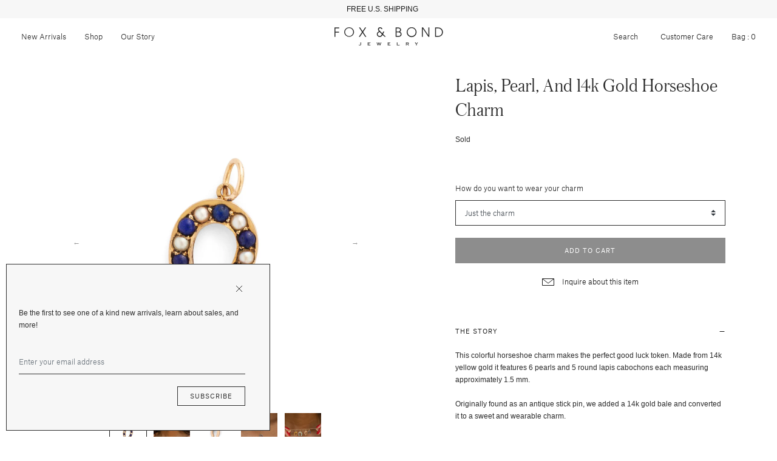

--- FILE ---
content_type: text/html; charset=utf-8
request_url: https://foxandbond.com/products/lapis-pearl-and-14k-gold-horseshoe-charm
body_size: 25034
content:


<!doctype html>

<html lang="en">

  <head>

    <title>

      Vintage Lapis and Pearl Horseshoe 14k Gold Charm

    </title>

    <meta charset="utf-8">

    <meta http-equiv="X-UA-Compatible" content="IE=edge">

    <meta name="description" content="The Story This colorful horseshoe charm makes the perfect good luck token. Made from 14k yellow gold it features 6 pearls and 5 round lapis cabochons each measuring approximately 1.5 mm.  Originally found as an antique stick pin, we added a 14k gold bale and converted it to a sweet and wearable charm.  Petite in size m">

    <meta name="viewport" content="width=device-width , initial-scale=1 , maximum-scale=1 , shrink-to-fit=no , user-scalable=no">

    <link rel="stylesheet" href="https://cdnjs.cloudflare.com/ajax/libs/slick-carousel/1.9.0/slick-theme.min.css">

    <link rel="stylesheet" href="https://cdnjs.cloudflare.com/ajax/libs/slick-carousel/1.9.0/slick.min.css"/>

    <link rel="shortcut icon" type="image/png" href="//foxandbond.com/cdn/shop/files/FLAVICON_32x32.png?v=1613716996"/>

    <link rel="stylesheet" href="https://use.typekit.net/seq6dqd.css">

    <link rel="stylesheet" href="//foxandbond.com/cdn/shop/t/58/assets/theme.css?v=117961947362201446031732594315"/>

    <link rel="canonical" href="https://foxandbond.com/products/lapis-pearl-and-14k-gold-horseshoe-charm">

    <script src="//foxandbond.com/cdn/shop/t/58/assets/theme.js?v=76974303097093198881732594315" defer></script>

    <script src="//foxandbond.com/cdn/shopifycloud/storefront/assets/themes_support/option_selection-b017cd28.js" defer></script><script>
          var currentScript = document.currentScript || document.scripts[document.scripts.length - 1];
          var boldVariantIds =[32223388401782,32223388434550,32223388467318,32223388500086];
          var boldProductHandle ="lapis-pearl-and-14k-gold-horseshoe-charm";
          var BOLD = BOLD || {};
          BOLD.products = BOLD.products || {};
          BOLD.variant_lookup = BOLD.variant_lookup || {};
          if (window.BOLD && !BOLD.common) {
              BOLD.common = BOLD.common || {};
              BOLD.common.Shopify = BOLD.common.Shopify || {};
              window.BOLD.common.Shopify.products = window.BOLD.common.Shopify.products || {};
              window.BOLD.common.Shopify.variants = window.BOLD.common.Shopify.variants || {};
              window.BOLD.common.Shopify.handles = window.BOLD.common.Shopify.handles || {};
              window.BOLD.common.Shopify.saveProduct = function (handle, product) {
                  if (typeof handle === 'string' && typeof window.BOLD.common.Shopify.products[handle] === 'undefined') {
                      if (typeof product === 'number') {
                          window.BOLD.common.Shopify.handles[product] = handle;
                          product = { id: product };
                      }
                      window.BOLD.common.Shopify.products[handle] = product;
                  }
              };
              window.BOLD.common.Shopify.saveVariant = function (variant_id, variant) {
                  if (typeof variant_id === 'number' && typeof window.BOLD.common.Shopify.variants[variant_id] === 'undefined') {
                      window.BOLD.common.Shopify.variants[variant_id] = variant;
                  }
              };
          }

          for (var boldIndex = 0; boldIndex < boldVariantIds.length; boldIndex = boldIndex + 1) {
            BOLD.variant_lookup[boldVariantIds[boldIndex]] = boldProductHandle;
          }

          BOLD.products[boldProductHandle] ={
    "id":4641111244918,
    "title":"Lapis, Pearl, and 14k Gold Horseshoe Charm","handle":"lapis-pearl-and-14k-gold-horseshoe-charm",
    "description":"\u003ch5\u003eThe Story\u003c\/h5\u003e\n\u003c!-- split --\u003e\n\u003cp\u003eThis colorful horseshoe charm makes the perfect good luck token. Made from 14k yellow gold it features 6 pearls and 5 round lapis cabochons each measuring approximately 1.5 mm. \u003cbr\u003e\u003cmeta charset=\"utf-8\"\u003e\u003c\/p\u003e\n\u003cp\u003eOriginally found as an antique stick pin, we added a 14k gold bale and converted it to a sweet and wearable charm. \u003c\/p\u003e\n\u003cp\u003ePetite in size measuring 0.59\" tall with bale, it's a great charm to add to your charm bracelet, wear as a necklace, earring, or stacked with your favorite pieces.\u003c\/p\u003e\n\u003cp\u003e\u003cem\u003e\u003ci\u003eHow do you want to wear your new charm? Choose a 16” or 18” chain, a hoop earring, or just the charm itself\u003c\/i\u003e.\u003c\/em\u003e\u003c\/p\u003e\n\u003c!-- split --\u003e\n\u003ch5\u003eThe Specs\u003c\/h5\u003e\n\u003c!-- split --\u003e\n\u003cul\u003e\n\u003cli\u003eStyle Number: R1746\u003c\/li\u003e\n\u003cli\u003eAntique, circa 1900\u003c\/li\u003e\n\u003cli\u003e14 karat yellow gold\u003c\/li\u003e\n\u003cli\u003e6 pearls and 5 lapis cabochons, 1.5 mm (approx.)\u003c\/li\u003e\n\u003cli\u003eHeight with bale 0.59\", w\/o bale 0.46\" width 0.35\", depth 1.67 mm\u003c\/li\u003e\n\u003cli\u003eConverted from an antique stickpin to a charm\u003c\/li\u003e\n\u003cli\u003eGreat vintage condition- wear consistent with age and use. Pearls should be worn with extra care and should avoid being worn in water, sprays, lotions, perfumes, etc. \u003c\/li\u003e\n\u003c\/ul\u003e\n\u003cul\u003e\u003c\/ul\u003e\n\u003c!-- split --\u003e\n\u003ch5\u003eThe Details\u003c\/h5\u003e\n\u003c!-- split --\u003e\n\u003cp\u003eAdditional photos of this piece are happily supplied upon request.\u003c\/p\u003e\n\u003cp\u003ePlease use the “Inquire About This Item” box and let us know what you would like to see.\u003c\/p\u003e\n\u003c!-- split --\u003e\n\u003ch5\u003eFree Shipping\u003c\/h5\u003e\n\u003c!-- split --\u003e\n\u003cp\u003eFree insured shipping on all orders to the continental U.S.\u003c\/p\u003e\n\u003cp\u003eInternational orders to select countries ship for a flat fee.\u003c\/p\u003e\n\u003cp\u003eAll packages require a signature upon delivery.\u003c\/p\u003e\n\u003cp\u003eSee our \u003cspan style=\"text-decoration: underline; color: #000000;\"\u003e\u003ca href=\"\/pages\/shipping-delivery\" style=\"color: #000000; text-decoration: underline;\" target=\"_blank\"\u003eShipping and Delivery Details\u003c\/a\u003e\u003c\/span\u003e for more info.\u003c\/p\u003e\n\u003cp\u003e \u003c\/p\u003e\n\u003cstyle type=\"text\/css\"\u003e\u003c!--\ntd {border: 1px solid #ccc;}br {mso-data-placement:same-cell;}\n--\u003e\u003c\/style\u003e",
    "published_at":"2021-05-08T22:53:13",
    "created_at":"2021-02-01T20:33:52",
    "vendor":"Antique",
    "type":"Charms",
    "tags":["14K Yellow Gold","Blue Lapis","Charm","Charm Bracelet","Charm Earring","Good Luck","Good Luck Charm","Good Luck Token","Horseshoe","Horseshoe Charm","Jewelry","Lapis Lazuli","Stackable Necklace","Yellow Gold"],
    "price":33000,
    "price_min":33000,
    "price_max":46500,
    "price_varies":true,
    "compare_at_price":null,
    "compare_at_price_min":0,
    "compare_at_price_max":0,
    "compare_at_price_varies":false,
    "all_variant_ids":[32223388401782,32223388434550,32223388467318,32223388500086],
    "variants":[{"id":32223388401782,"title":"Just the charm","option1":"Just the charm","option2":null,"option3":null,"sku":"R1746-1","requires_shipping":true,"taxable":true,"featured_image":null,"available":false,"name":"Lapis, Pearl, and 14k Gold Horseshoe Charm - Just the charm","public_title":"Just the charm","options":["Just the charm"],"price":33000,"weight":454,"compare_at_price":null,"inventory_management":"shopify","barcode":null,"requires_selling_plan":false,"selling_plan_allocations":[]},{"id":32223388434550,"title":"16-inch 14k yellow gold chain + $120.00","option1":"16-inch 14k yellow gold chain + $120.00","option2":null,"option3":null,"sku":"R1746-2","requires_shipping":true,"taxable":true,"featured_image":null,"available":false,"name":"Lapis, Pearl, and 14k Gold Horseshoe Charm - 16-inch 14k yellow gold chain + $120.00","public_title":"16-inch 14k yellow gold chain + $120.00","options":["16-inch 14k yellow gold chain + $120.00"],"price":45000,"weight":454,"compare_at_price":null,"inventory_management":"shopify","barcode":null,"requires_selling_plan":false,"selling_plan_allocations":[]},{"id":32223388467318,"title":"18-inch 14k yellow gold chain + $135.00","option1":"18-inch 14k yellow gold chain + $135.00","option2":null,"option3":null,"sku":"R1746-3","requires_shipping":true,"taxable":true,"featured_image":null,"available":false,"name":"Lapis, Pearl, and 14k Gold Horseshoe Charm - 18-inch 14k yellow gold chain + $135.00","public_title":"18-inch 14k yellow gold chain + $135.00","options":["18-inch 14k yellow gold chain + $135.00"],"price":46500,"weight":454,"compare_at_price":null,"inventory_management":"shopify","barcode":null,"requires_selling_plan":false,"selling_plan_allocations":[]},{"id":32223388500086,"title":"14k yellow gold hoop earring + $65.00","option1":"14k yellow gold hoop earring + $65.00","option2":null,"option3":null,"sku":"R1746-4","requires_shipping":true,"taxable":true,"featured_image":null,"available":false,"name":"Lapis, Pearl, and 14k Gold Horseshoe Charm - 14k yellow gold hoop earring + $65.00","public_title":"14k yellow gold hoop earring + $65.00","options":["14k yellow gold hoop earring + $65.00"],"price":39500,"weight":454,"compare_at_price":null,"inventory_management":"shopify","barcode":null,"requires_selling_plan":false,"selling_plan_allocations":[]}],
    "available":null,"images":["\/\/foxandbond.com\/cdn\/shop\/products\/R1746-A.jpg?v=1620539106","\/\/foxandbond.com\/cdn\/shop\/products\/R1746.jpg?v=1620266857","\/\/foxandbond.com\/cdn\/shop\/products\/R1746-B.jpg?v=1620538604","\/\/foxandbond.com\/cdn\/shop\/products\/R1746_1.jpg?v=1620266852","\/\/foxandbond.com\/cdn\/shop\/products\/FB-MARCH-290.jpg?v=1620538687","\/\/foxandbond.com\/cdn\/shop\/products\/FB-MARCH-342.jpg?v=1620538687","\/\/foxandbond.com\/cdn\/shop\/products\/FB-April-221.jpg?v=1620538687","\/\/foxandbond.com\/cdn\/shop\/products\/hoops2_96413843-42b4-44a1-9869-1bd2c8432911.jpg?v=1620538685"],"featured_image":"\/\/foxandbond.com\/cdn\/shop\/products\/R1746-A.jpg?v=1620539106",
    "options":["How do you want to wear your charm"],
    "url":"\/products\/lapis-pearl-and-14k-gold-horseshoe-charm"};var boldCSPMetafields = {};
          var boldTempProduct ={"id":4641111244918,"title":"Lapis, Pearl, and 14k Gold Horseshoe Charm","handle":"lapis-pearl-and-14k-gold-horseshoe-charm","description":"\u003ch5\u003eThe Story\u003c\/h5\u003e\n\u003c!-- split --\u003e\n\u003cp\u003eThis colorful horseshoe charm makes the perfect good luck token. Made from 14k yellow gold it features 6 pearls and 5 round lapis cabochons each measuring approximately 1.5 mm. \u003cbr\u003e\u003cmeta charset=\"utf-8\"\u003e\u003c\/p\u003e\n\u003cp\u003eOriginally found as an antique stick pin, we added a 14k gold bale and converted it to a sweet and wearable charm. \u003c\/p\u003e\n\u003cp\u003ePetite in size measuring 0.59\" tall with bale, it's a great charm to add to your charm bracelet, wear as a necklace, earring, or stacked with your favorite pieces.\u003c\/p\u003e\n\u003cp\u003e\u003cem\u003e\u003ci\u003eHow do you want to wear your new charm? Choose a 16” or 18” chain, a hoop earring, or just the charm itself\u003c\/i\u003e.\u003c\/em\u003e\u003c\/p\u003e\n\u003c!-- split --\u003e\n\u003ch5\u003eThe Specs\u003c\/h5\u003e\n\u003c!-- split --\u003e\n\u003cul\u003e\n\u003cli\u003eStyle Number: R1746\u003c\/li\u003e\n\u003cli\u003eAntique, circa 1900\u003c\/li\u003e\n\u003cli\u003e14 karat yellow gold\u003c\/li\u003e\n\u003cli\u003e6 pearls and 5 lapis cabochons, 1.5 mm (approx.)\u003c\/li\u003e\n\u003cli\u003eHeight with bale 0.59\", w\/o bale 0.46\" width 0.35\", depth 1.67 mm\u003c\/li\u003e\n\u003cli\u003eConverted from an antique stickpin to a charm\u003c\/li\u003e\n\u003cli\u003eGreat vintage condition- wear consistent with age and use. Pearls should be worn with extra care and should avoid being worn in water, sprays, lotions, perfumes, etc. \u003c\/li\u003e\n\u003c\/ul\u003e\n\u003cul\u003e\u003c\/ul\u003e\n\u003c!-- split --\u003e\n\u003ch5\u003eThe Details\u003c\/h5\u003e\n\u003c!-- split --\u003e\n\u003cp\u003eAdditional photos of this piece are happily supplied upon request.\u003c\/p\u003e\n\u003cp\u003ePlease use the “Inquire About This Item” box and let us know what you would like to see.\u003c\/p\u003e\n\u003c!-- split --\u003e\n\u003ch5\u003eFree Shipping\u003c\/h5\u003e\n\u003c!-- split --\u003e\n\u003cp\u003eFree insured shipping on all orders to the continental U.S.\u003c\/p\u003e\n\u003cp\u003eInternational orders to select countries ship for a flat fee.\u003c\/p\u003e\n\u003cp\u003eAll packages require a signature upon delivery.\u003c\/p\u003e\n\u003cp\u003eSee our \u003cspan style=\"text-decoration: underline; color: #000000;\"\u003e\u003ca href=\"\/pages\/shipping-delivery\" style=\"color: #000000; text-decoration: underline;\" target=\"_blank\"\u003eShipping and Delivery Details\u003c\/a\u003e\u003c\/span\u003e for more info.\u003c\/p\u003e\n\u003cp\u003e \u003c\/p\u003e\n\u003cstyle type=\"text\/css\"\u003e\u003c!--\ntd {border: 1px solid #ccc;}br {mso-data-placement:same-cell;}\n--\u003e\u003c\/style\u003e","published_at":"2021-05-08T22:53:13-07:00","created_at":"2021-02-01T20:33:52-08:00","vendor":"Antique","type":"Charms","tags":["14K Yellow Gold","Blue Lapis","Charm","Charm Bracelet","Charm Earring","Good Luck","Good Luck Charm","Good Luck Token","Horseshoe","Horseshoe Charm","Jewelry","Lapis Lazuli","Stackable Necklace","Yellow Gold"],"price":33000,"price_min":33000,"price_max":46500,"available":false,"price_varies":true,"compare_at_price":null,"compare_at_price_min":0,"compare_at_price_max":0,"compare_at_price_varies":false,"variants":[{"id":32223388401782,"title":"Just the charm","option1":"Just the charm","option2":null,"option3":null,"sku":"R1746-1","requires_shipping":true,"taxable":true,"featured_image":null,"available":false,"name":"Lapis, Pearl, and 14k Gold Horseshoe Charm - Just the charm","public_title":"Just the charm","options":["Just the charm"],"price":33000,"weight":454,"compare_at_price":null,"inventory_management":"shopify","barcode":null,"requires_selling_plan":false,"selling_plan_allocations":[]},{"id":32223388434550,"title":"16-inch 14k yellow gold chain + $120.00","option1":"16-inch 14k yellow gold chain + $120.00","option2":null,"option3":null,"sku":"R1746-2","requires_shipping":true,"taxable":true,"featured_image":null,"available":false,"name":"Lapis, Pearl, and 14k Gold Horseshoe Charm - 16-inch 14k yellow gold chain + $120.00","public_title":"16-inch 14k yellow gold chain + $120.00","options":["16-inch 14k yellow gold chain + $120.00"],"price":45000,"weight":454,"compare_at_price":null,"inventory_management":"shopify","barcode":null,"requires_selling_plan":false,"selling_plan_allocations":[]},{"id":32223388467318,"title":"18-inch 14k yellow gold chain + $135.00","option1":"18-inch 14k yellow gold chain + $135.00","option2":null,"option3":null,"sku":"R1746-3","requires_shipping":true,"taxable":true,"featured_image":null,"available":false,"name":"Lapis, Pearl, and 14k Gold Horseshoe Charm - 18-inch 14k yellow gold chain + $135.00","public_title":"18-inch 14k yellow gold chain + $135.00","options":["18-inch 14k yellow gold chain + $135.00"],"price":46500,"weight":454,"compare_at_price":null,"inventory_management":"shopify","barcode":null,"requires_selling_plan":false,"selling_plan_allocations":[]},{"id":32223388500086,"title":"14k yellow gold hoop earring + $65.00","option1":"14k yellow gold hoop earring + $65.00","option2":null,"option3":null,"sku":"R1746-4","requires_shipping":true,"taxable":true,"featured_image":null,"available":false,"name":"Lapis, Pearl, and 14k Gold Horseshoe Charm - 14k yellow gold hoop earring + $65.00","public_title":"14k yellow gold hoop earring + $65.00","options":["14k yellow gold hoop earring + $65.00"],"price":39500,"weight":454,"compare_at_price":null,"inventory_management":"shopify","barcode":null,"requires_selling_plan":false,"selling_plan_allocations":[]}],"images":["\/\/foxandbond.com\/cdn\/shop\/products\/R1746-A.jpg?v=1620539106","\/\/foxandbond.com\/cdn\/shop\/products\/R1746.jpg?v=1620266857","\/\/foxandbond.com\/cdn\/shop\/products\/R1746-B.jpg?v=1620538604","\/\/foxandbond.com\/cdn\/shop\/products\/R1746_1.jpg?v=1620266852","\/\/foxandbond.com\/cdn\/shop\/products\/FB-MARCH-290.jpg?v=1620538687","\/\/foxandbond.com\/cdn\/shop\/products\/FB-MARCH-342.jpg?v=1620538687","\/\/foxandbond.com\/cdn\/shop\/products\/FB-April-221.jpg?v=1620538687","\/\/foxandbond.com\/cdn\/shop\/products\/hoops2_96413843-42b4-44a1-9869-1bd2c8432911.jpg?v=1620538685"],"featured_image":"\/\/foxandbond.com\/cdn\/shop\/products\/R1746-A.jpg?v=1620539106","options":["How do you want to wear your charm"],"media":[{"alt":null,"id":7449048318070,"position":1,"preview_image":{"aspect_ratio":1.0,"height":2526,"width":2526,"src":"\/\/foxandbond.com\/cdn\/shop\/products\/R1746-A.jpg?v=1620539106"},"aspect_ratio":1.0,"height":2526,"media_type":"image","src":"\/\/foxandbond.com\/cdn\/shop\/products\/R1746-A.jpg?v=1620539106","width":2526},{"alt":null,"id":20394952065142,"position":2,"preview_image":{"aspect_ratio":1.0,"height":3000,"width":3000,"src":"\/\/foxandbond.com\/cdn\/shop\/products\/R1746.jpg?v=1620266857"},"aspect_ratio":1.0,"height":3000,"media_type":"image","src":"\/\/foxandbond.com\/cdn\/shop\/products\/R1746.jpg?v=1620266857","width":3000},{"alt":null,"id":7449048350838,"position":3,"preview_image":{"aspect_ratio":1.0,"height":2250,"width":2250,"src":"\/\/foxandbond.com\/cdn\/shop\/products\/R1746-B.jpg?v=1620538604"},"aspect_ratio":1.0,"height":2250,"media_type":"image","src":"\/\/foxandbond.com\/cdn\/shop\/products\/R1746-B.jpg?v=1620538604","width":2250},{"alt":null,"id":20394954752118,"position":4,"preview_image":{"aspect_ratio":1.0,"height":3000,"width":3000,"src":"\/\/foxandbond.com\/cdn\/shop\/products\/R1746_1.jpg?v=1620266852"},"aspect_ratio":1.0,"height":3000,"media_type":"image","src":"\/\/foxandbond.com\/cdn\/shop\/products\/R1746_1.jpg?v=1620266852","width":3000},{"alt":null,"id":20406665773174,"position":5,"preview_image":{"aspect_ratio":1.0,"height":2358,"width":2358,"src":"\/\/foxandbond.com\/cdn\/shop\/products\/FB-MARCH-290.jpg?v=1620538687"},"aspect_ratio":1.0,"height":2358,"media_type":"image","src":"\/\/foxandbond.com\/cdn\/shop\/products\/FB-MARCH-290.jpg?v=1620538687","width":2358},{"alt":null,"id":20406665805942,"position":6,"preview_image":{"aspect_ratio":1.0,"height":3503,"width":3503,"src":"\/\/foxandbond.com\/cdn\/shop\/products\/FB-MARCH-342.jpg?v=1620538687"},"aspect_ratio":1.0,"height":3503,"media_type":"image","src":"\/\/foxandbond.com\/cdn\/shop\/products\/FB-MARCH-342.jpg?v=1620538687","width":3503},{"alt":null,"id":20406665379958,"position":7,"preview_image":{"aspect_ratio":1.0,"height":3840,"width":3840,"src":"\/\/foxandbond.com\/cdn\/shop\/products\/FB-April-221.jpg?v=1620538687"},"aspect_ratio":1.0,"height":3840,"media_type":"image","src":"\/\/foxandbond.com\/cdn\/shop\/products\/FB-April-221.jpg?v=1620538687","width":3840},{"alt":null,"id":20406667346038,"position":8,"preview_image":{"aspect_ratio":1.0,"height":3000,"width":3000,"src":"\/\/foxandbond.com\/cdn\/shop\/products\/hoops2_96413843-42b4-44a1-9869-1bd2c8432911.jpg?v=1620538685"},"aspect_ratio":1.0,"height":3000,"media_type":"image","src":"\/\/foxandbond.com\/cdn\/shop\/products\/hoops2_96413843-42b4-44a1-9869-1bd2c8432911.jpg?v=1620538685","width":3000}],"requires_selling_plan":false,"selling_plan_groups":[],"content":"\u003ch5\u003eThe Story\u003c\/h5\u003e\n\u003c!-- split --\u003e\n\u003cp\u003eThis colorful horseshoe charm makes the perfect good luck token. Made from 14k yellow gold it features 6 pearls and 5 round lapis cabochons each measuring approximately 1.5 mm. \u003cbr\u003e\u003cmeta charset=\"utf-8\"\u003e\u003c\/p\u003e\n\u003cp\u003eOriginally found as an antique stick pin, we added a 14k gold bale and converted it to a sweet and wearable charm. \u003c\/p\u003e\n\u003cp\u003ePetite in size measuring 0.59\" tall with bale, it's a great charm to add to your charm bracelet, wear as a necklace, earring, or stacked with your favorite pieces.\u003c\/p\u003e\n\u003cp\u003e\u003cem\u003e\u003ci\u003eHow do you want to wear your new charm? Choose a 16” or 18” chain, a hoop earring, or just the charm itself\u003c\/i\u003e.\u003c\/em\u003e\u003c\/p\u003e\n\u003c!-- split --\u003e\n\u003ch5\u003eThe Specs\u003c\/h5\u003e\n\u003c!-- split --\u003e\n\u003cul\u003e\n\u003cli\u003eStyle Number: R1746\u003c\/li\u003e\n\u003cli\u003eAntique, circa 1900\u003c\/li\u003e\n\u003cli\u003e14 karat yellow gold\u003c\/li\u003e\n\u003cli\u003e6 pearls and 5 lapis cabochons, 1.5 mm (approx.)\u003c\/li\u003e\n\u003cli\u003eHeight with bale 0.59\", w\/o bale 0.46\" width 0.35\", depth 1.67 mm\u003c\/li\u003e\n\u003cli\u003eConverted from an antique stickpin to a charm\u003c\/li\u003e\n\u003cli\u003eGreat vintage condition- wear consistent with age and use. Pearls should be worn with extra care and should avoid being worn in water, sprays, lotions, perfumes, etc. \u003c\/li\u003e\n\u003c\/ul\u003e\n\u003cul\u003e\u003c\/ul\u003e\n\u003c!-- split --\u003e\n\u003ch5\u003eThe Details\u003c\/h5\u003e\n\u003c!-- split --\u003e\n\u003cp\u003eAdditional photos of this piece are happily supplied upon request.\u003c\/p\u003e\n\u003cp\u003ePlease use the “Inquire About This Item” box and let us know what you would like to see.\u003c\/p\u003e\n\u003c!-- split --\u003e\n\u003ch5\u003eFree Shipping\u003c\/h5\u003e\n\u003c!-- split --\u003e\n\u003cp\u003eFree insured shipping on all orders to the continental U.S.\u003c\/p\u003e\n\u003cp\u003eInternational orders to select countries ship for a flat fee.\u003c\/p\u003e\n\u003cp\u003eAll packages require a signature upon delivery.\u003c\/p\u003e\n\u003cp\u003eSee our \u003cspan style=\"text-decoration: underline; color: #000000;\"\u003e\u003ca href=\"\/pages\/shipping-delivery\" style=\"color: #000000; text-decoration: underline;\" target=\"_blank\"\u003eShipping and Delivery Details\u003c\/a\u003e\u003c\/span\u003e for more info.\u003c\/p\u003e\n\u003cp\u003e \u003c\/p\u003e\n\u003cstyle type=\"text\/css\"\u003e\u003c!--\ntd {border: 1px solid #ccc;}br {mso-data-placement:same-cell;}\n--\u003e\u003c\/style\u003e"};
          var bold_rp =[{},{},{},{}];
          if(boldTempProduct){
            window.BOLD.common.Shopify.saveProduct(boldTempProduct.handle, boldTempProduct.id);
            for (var boldIndex = 0; boldTempProduct && boldIndex < boldTempProduct.variants.length; boldIndex = boldIndex + 1){
              var rp_group_id = bold_rp[boldIndex].rp_group_id ? '' + bold_rp[boldIndex].rp_group_id : '';
              window.BOLD.common.Shopify.saveVariant(
                  boldTempProduct.variants[boldIndex].id,
                  {
                    product_id: boldTempProduct.id,
                    product_handle: boldTempProduct.handle,
                    price: boldTempProduct.variants[boldIndex].price,
                    group_id: rp_group_id,
                    csp_metafield: boldCSPMetafields[boldTempProduct.variants[boldIndex].id]
                  }
              );
            }
          }

          currentScript.parentNode.removeChild(currentScript);
        </script><link href="//foxandbond.com/cdn/shop/t/58/assets/bold.css?v=3512739103996416021732594315" rel="stylesheet" type="text/css" media="all" />

<script>
    window.BOLD = window.BOLD || {};
    window.BOLD.options = {settings: {v1_variant_mode : true, hybrid_fix_auto_insert_inputs: true}};
</script>
<script>window.BOLD = window.BOLD || {};
    window.BOLD.common = window.BOLD.common || {};
    window.BOLD.common.Shopify = window.BOLD.common.Shopify || {};
    window.BOLD.common.Shopify.shop = {
      domain: 'foxandbond.com',
      permanent_domain: 'foxandbond.myshopify.com',
      url: 'https://foxandbond.com',
      secure_url: 'https://foxandbond.com',
      money_format: "${{amount}}",
      currency: "USD"
    };
    window.BOLD.common.Shopify.customer = {
      id: null,
      tags: null,
    };
    window.BOLD.common.Shopify.cart = {"note":null,"attributes":{},"original_total_price":0,"total_price":0,"total_discount":0,"total_weight":0.0,"item_count":0,"items":[],"requires_shipping":false,"currency":"USD","items_subtotal_price":0,"cart_level_discount_applications":[],"checkout_charge_amount":0};
    window.BOLD.common.template = 'product';window.BOLD.common.Shopify.formatMoney = function(money, format) {
        function n(t, e) {
            return "undefined" == typeof t ? e : t
        }
        function r(t, e, r, i) {
            if (e = n(e, 2),
                r = n(r, ","),
                i = n(i, "."),
            isNaN(t) || null == t)
                return 0;
            t = (t / 100).toFixed(e);
            var o = t.split(".")
                , a = o[0].replace(/(\d)(?=(\d\d\d)+(?!\d))/g, "$1" + r)
                , s = o[1] ? i + o[1] : "";
            return a + s
        }
        "string" == typeof money && (money = money.replace(".", ""));
        var i = ""
            , o = /\{\{\s*(\w+)\s*\}\}/
            , a = format || window.BOLD.common.Shopify.shop.money_format || window.Shopify.money_format || "$ {{ amount }}";
        switch (a.match(o)[1]) {
            case "amount":
                i = r(money, 2, ",", ".");
                break;
            case "amount_no_decimals":
                i = r(money, 0, ",", ".");
                break;
            case "amount_with_comma_separator":
                i = r(money, 2, ".", ",");
                break;
            case "amount_no_decimals_with_comma_separator":
                i = r(money, 0, ".", ",");
                break;
            case "amount_with_space_separator":
                i = r(money, 2, " ", ",");
                break;
            case "amount_no_decimals_with_space_separator":
                i = r(money, 0, " ", ",");
                break;
            case "amount_with_apostrophe_separator":
                i = r(money, 2, "'", ".");
                break;
        }
        return a.replace(o, i);
    };
    window.BOLD.common.Shopify.saveProduct = function (handle, product) {
      if (typeof handle === 'string' && typeof window.BOLD.common.Shopify.products[handle] === 'undefined') {
        if (typeof product === 'number') {
          window.BOLD.common.Shopify.handles[product] = handle;
          product = { id: product };
        }
        window.BOLD.common.Shopify.products[handle] = product;
      }
    };
    window.BOLD.common.Shopify.saveVariant = function (variant_id, variant) {
      if (typeof variant_id === 'number' && typeof window.BOLD.common.Shopify.variants[variant_id] === 'undefined') {
        window.BOLD.common.Shopify.variants[variant_id] = variant;
      }
    };window.BOLD.common.Shopify.products = window.BOLD.common.Shopify.products || {};
    window.BOLD.common.Shopify.variants = window.BOLD.common.Shopify.variants || {};
    window.BOLD.common.Shopify.handles = window.BOLD.common.Shopify.handles || {};window.BOLD.common.Shopify.handle = "lapis-pearl-and-14k-gold-horseshoe-charm"
window.BOLD.common.Shopify.saveProduct("lapis-pearl-and-14k-gold-horseshoe-charm", 4641111244918);window.BOLD.common.Shopify.saveVariant(32223388401782, { product_id: 4641111244918, product_handle: "lapis-pearl-and-14k-gold-horseshoe-charm", price: 33000, group_id: '', csp_metafield: {}});window.BOLD.common.Shopify.saveVariant(32223388434550, { product_id: 4641111244918, product_handle: "lapis-pearl-and-14k-gold-horseshoe-charm", price: 45000, group_id: '', csp_metafield: {}});window.BOLD.common.Shopify.saveVariant(32223388467318, { product_id: 4641111244918, product_handle: "lapis-pearl-and-14k-gold-horseshoe-charm", price: 46500, group_id: '', csp_metafield: {}});window.BOLD.common.Shopify.saveVariant(32223388500086, { product_id: 4641111244918, product_handle: "lapis-pearl-and-14k-gold-horseshoe-charm", price: 39500, group_id: '', csp_metafield: {}});window.BOLD.apps_installed = {"Product Options":2} || {};window.BOLD.common.Shopify.metafields = window.BOLD.common.Shopify.metafields || {};window.BOLD.common.Shopify.metafields["bold_rp"] = {};window.BOLD.common.Shopify.metafields["bold_csp_defaults"] = {};window.BOLD.common.cacheParams = window.BOLD.common.cacheParams || {};
    window.BOLD.common.cacheParams.options = 1668011657;
</script>

<script>
    window.BOLD.common.cacheParams.options = 1769063150;
</script>
<link href="//foxandbond.com/cdn/shop/t/58/assets/bold-options.css?v=123160307633435409531732594315" rel="stylesheet" type="text/css" media="all" />
<script defer src="https://options.shopapps.site/js/options.js"></script><script>window.performance && window.performance.mark && window.performance.mark('shopify.content_for_header.start');</script><meta name="facebook-domain-verification" content="k8sk17jqdhyf66hp8sfrprv1bp96xp">
<meta name="facebook-domain-verification" content="606119dd008wx37ufcg1be5127jykw">
<meta name="google-site-verification" content="sjYA5WI0fSBrqMJp40ARIubRCkQu0EoDg_wlKietHXk">
<meta id="shopify-digital-wallet" name="shopify-digital-wallet" content="/7873364086/digital_wallets/dialog">
<meta name="shopify-checkout-api-token" content="b8cb92448aeef5fd55ca4f2b2cfa28eb">
<meta id="in-context-paypal-metadata" data-shop-id="7873364086" data-venmo-supported="false" data-environment="production" data-locale="en_US" data-paypal-v4="true" data-currency="USD">
<link rel="alternate" type="application/json+oembed" href="https://foxandbond.com/products/lapis-pearl-and-14k-gold-horseshoe-charm.oembed">
<script async="async" src="/checkouts/internal/preloads.js?locale=en-US"></script>
<link rel="preconnect" href="https://shop.app" crossorigin="anonymous">
<script async="async" src="https://shop.app/checkouts/internal/preloads.js?locale=en-US&shop_id=7873364086" crossorigin="anonymous"></script>
<script id="apple-pay-shop-capabilities" type="application/json">{"shopId":7873364086,"countryCode":"US","currencyCode":"USD","merchantCapabilities":["supports3DS"],"merchantId":"gid:\/\/shopify\/Shop\/7873364086","merchantName":"Fox \u0026 Bond Jewelry","requiredBillingContactFields":["postalAddress","email","phone"],"requiredShippingContactFields":["postalAddress","email","phone"],"shippingType":"shipping","supportedNetworks":["visa","masterCard","amex","discover","elo","jcb"],"total":{"type":"pending","label":"Fox \u0026 Bond Jewelry","amount":"1.00"},"shopifyPaymentsEnabled":true,"supportsSubscriptions":true}</script>
<script id="shopify-features" type="application/json">{"accessToken":"b8cb92448aeef5fd55ca4f2b2cfa28eb","betas":["rich-media-storefront-analytics"],"domain":"foxandbond.com","predictiveSearch":true,"shopId":7873364086,"locale":"en"}</script>
<script>var Shopify = Shopify || {};
Shopify.shop = "foxandbond.myshopify.com";
Shopify.locale = "en";
Shopify.currency = {"active":"USD","rate":"1.0"};
Shopify.country = "US";
Shopify.theme = {"name":"Vday 2024- Mote — Hover","id":129396047990,"schema_name":null,"schema_version":null,"theme_store_id":null,"role":"main"};
Shopify.theme.handle = "null";
Shopify.theme.style = {"id":null,"handle":null};
Shopify.cdnHost = "foxandbond.com/cdn";
Shopify.routes = Shopify.routes || {};
Shopify.routes.root = "/";</script>
<script type="module">!function(o){(o.Shopify=o.Shopify||{}).modules=!0}(window);</script>
<script>!function(o){function n(){var o=[];function n(){o.push(Array.prototype.slice.apply(arguments))}return n.q=o,n}var t=o.Shopify=o.Shopify||{};t.loadFeatures=n(),t.autoloadFeatures=n()}(window);</script>
<script>
  window.ShopifyPay = window.ShopifyPay || {};
  window.ShopifyPay.apiHost = "shop.app\/pay";
  window.ShopifyPay.redirectState = null;
</script>
<script id="shop-js-analytics" type="application/json">{"pageType":"product"}</script>
<script defer="defer" async type="module" src="//foxandbond.com/cdn/shopifycloud/shop-js/modules/v2/client.init-shop-cart-sync_BT-GjEfc.en.esm.js"></script>
<script defer="defer" async type="module" src="//foxandbond.com/cdn/shopifycloud/shop-js/modules/v2/chunk.common_D58fp_Oc.esm.js"></script>
<script defer="defer" async type="module" src="//foxandbond.com/cdn/shopifycloud/shop-js/modules/v2/chunk.modal_xMitdFEc.esm.js"></script>
<script type="module">
  await import("//foxandbond.com/cdn/shopifycloud/shop-js/modules/v2/client.init-shop-cart-sync_BT-GjEfc.en.esm.js");
await import("//foxandbond.com/cdn/shopifycloud/shop-js/modules/v2/chunk.common_D58fp_Oc.esm.js");
await import("//foxandbond.com/cdn/shopifycloud/shop-js/modules/v2/chunk.modal_xMitdFEc.esm.js");

  window.Shopify.SignInWithShop?.initShopCartSync?.({"fedCMEnabled":true,"windoidEnabled":true});

</script>
<script>
  window.Shopify = window.Shopify || {};
  if (!window.Shopify.featureAssets) window.Shopify.featureAssets = {};
  window.Shopify.featureAssets['shop-js'] = {"shop-cart-sync":["modules/v2/client.shop-cart-sync_DZOKe7Ll.en.esm.js","modules/v2/chunk.common_D58fp_Oc.esm.js","modules/v2/chunk.modal_xMitdFEc.esm.js"],"init-fed-cm":["modules/v2/client.init-fed-cm_B6oLuCjv.en.esm.js","modules/v2/chunk.common_D58fp_Oc.esm.js","modules/v2/chunk.modal_xMitdFEc.esm.js"],"shop-cash-offers":["modules/v2/client.shop-cash-offers_D2sdYoxE.en.esm.js","modules/v2/chunk.common_D58fp_Oc.esm.js","modules/v2/chunk.modal_xMitdFEc.esm.js"],"shop-login-button":["modules/v2/client.shop-login-button_QeVjl5Y3.en.esm.js","modules/v2/chunk.common_D58fp_Oc.esm.js","modules/v2/chunk.modal_xMitdFEc.esm.js"],"pay-button":["modules/v2/client.pay-button_DXTOsIq6.en.esm.js","modules/v2/chunk.common_D58fp_Oc.esm.js","modules/v2/chunk.modal_xMitdFEc.esm.js"],"shop-button":["modules/v2/client.shop-button_DQZHx9pm.en.esm.js","modules/v2/chunk.common_D58fp_Oc.esm.js","modules/v2/chunk.modal_xMitdFEc.esm.js"],"avatar":["modules/v2/client.avatar_BTnouDA3.en.esm.js"],"init-windoid":["modules/v2/client.init-windoid_CR1B-cfM.en.esm.js","modules/v2/chunk.common_D58fp_Oc.esm.js","modules/v2/chunk.modal_xMitdFEc.esm.js"],"init-shop-for-new-customer-accounts":["modules/v2/client.init-shop-for-new-customer-accounts_C_vY_xzh.en.esm.js","modules/v2/client.shop-login-button_QeVjl5Y3.en.esm.js","modules/v2/chunk.common_D58fp_Oc.esm.js","modules/v2/chunk.modal_xMitdFEc.esm.js"],"init-shop-email-lookup-coordinator":["modules/v2/client.init-shop-email-lookup-coordinator_BI7n9ZSv.en.esm.js","modules/v2/chunk.common_D58fp_Oc.esm.js","modules/v2/chunk.modal_xMitdFEc.esm.js"],"init-shop-cart-sync":["modules/v2/client.init-shop-cart-sync_BT-GjEfc.en.esm.js","modules/v2/chunk.common_D58fp_Oc.esm.js","modules/v2/chunk.modal_xMitdFEc.esm.js"],"shop-toast-manager":["modules/v2/client.shop-toast-manager_DiYdP3xc.en.esm.js","modules/v2/chunk.common_D58fp_Oc.esm.js","modules/v2/chunk.modal_xMitdFEc.esm.js"],"init-customer-accounts":["modules/v2/client.init-customer-accounts_D9ZNqS-Q.en.esm.js","modules/v2/client.shop-login-button_QeVjl5Y3.en.esm.js","modules/v2/chunk.common_D58fp_Oc.esm.js","modules/v2/chunk.modal_xMitdFEc.esm.js"],"init-customer-accounts-sign-up":["modules/v2/client.init-customer-accounts-sign-up_iGw4briv.en.esm.js","modules/v2/client.shop-login-button_QeVjl5Y3.en.esm.js","modules/v2/chunk.common_D58fp_Oc.esm.js","modules/v2/chunk.modal_xMitdFEc.esm.js"],"shop-follow-button":["modules/v2/client.shop-follow-button_CqMgW2wH.en.esm.js","modules/v2/chunk.common_D58fp_Oc.esm.js","modules/v2/chunk.modal_xMitdFEc.esm.js"],"checkout-modal":["modules/v2/client.checkout-modal_xHeaAweL.en.esm.js","modules/v2/chunk.common_D58fp_Oc.esm.js","modules/v2/chunk.modal_xMitdFEc.esm.js"],"shop-login":["modules/v2/client.shop-login_D91U-Q7h.en.esm.js","modules/v2/chunk.common_D58fp_Oc.esm.js","modules/v2/chunk.modal_xMitdFEc.esm.js"],"lead-capture":["modules/v2/client.lead-capture_BJmE1dJe.en.esm.js","modules/v2/chunk.common_D58fp_Oc.esm.js","modules/v2/chunk.modal_xMitdFEc.esm.js"],"payment-terms":["modules/v2/client.payment-terms_Ci9AEqFq.en.esm.js","modules/v2/chunk.common_D58fp_Oc.esm.js","modules/v2/chunk.modal_xMitdFEc.esm.js"]};
</script>
<script>(function() {
  var isLoaded = false;
  function asyncLoad() {
    if (isLoaded) return;
    isLoaded = true;
    var urls = ["https:\/\/chimpstatic.com\/mcjs-connected\/js\/users\/fc2c7d61ea70162669d60f3cf\/2322499acaa13976b79bdb37f.js?shop=foxandbond.myshopify.com","https:\/\/cdn.shopify.com\/s\/files\/1\/0078\/7336\/4086\/t\/46\/assets\/affirmShopify.js?v=1638304663\u0026shop=foxandbond.myshopify.com","https:\/\/cdn.hextom.com\/js\/quickannouncementbar.js?shop=foxandbond.myshopify.com"];
    for (var i = 0; i < urls.length; i++) {
      var s = document.createElement('script');
      s.type = 'text/javascript';
      s.async = true;
      s.src = urls[i];
      var x = document.getElementsByTagName('script')[0];
      x.parentNode.insertBefore(s, x);
    }
  };
  if(window.attachEvent) {
    window.attachEvent('onload', asyncLoad);
  } else {
    window.addEventListener('load', asyncLoad, false);
  }
})();</script>
<script id="__st">var __st={"a":7873364086,"offset":-28800,"reqid":"f58b7bf5-0a08-4bdc-9745-c5ca615349a8-1769478674","pageurl":"foxandbond.com\/products\/lapis-pearl-and-14k-gold-horseshoe-charm","u":"f0e22fe11f01","p":"product","rtyp":"product","rid":4641111244918};</script>
<script>window.ShopifyPaypalV4VisibilityTracking = true;</script>
<script id="captcha-bootstrap">!function(){'use strict';const t='contact',e='account',n='new_comment',o=[[t,t],['blogs',n],['comments',n],[t,'customer']],c=[[e,'customer_login'],[e,'guest_login'],[e,'recover_customer_password'],[e,'create_customer']],r=t=>t.map((([t,e])=>`form[action*='/${t}']:not([data-nocaptcha='true']) input[name='form_type'][value='${e}']`)).join(','),a=t=>()=>t?[...document.querySelectorAll(t)].map((t=>t.form)):[];function s(){const t=[...o],e=r(t);return a(e)}const i='password',u='form_key',d=['recaptcha-v3-token','g-recaptcha-response','h-captcha-response',i],f=()=>{try{return window.sessionStorage}catch{return}},m='__shopify_v',_=t=>t.elements[u];function p(t,e,n=!1){try{const o=window.sessionStorage,c=JSON.parse(o.getItem(e)),{data:r}=function(t){const{data:e,action:n}=t;return t[m]||n?{data:e,action:n}:{data:t,action:n}}(c);for(const[e,n]of Object.entries(r))t.elements[e]&&(t.elements[e].value=n);n&&o.removeItem(e)}catch(o){console.error('form repopulation failed',{error:o})}}const l='form_type',E='cptcha';function T(t){t.dataset[E]=!0}const w=window,h=w.document,L='Shopify',v='ce_forms',y='captcha';let A=!1;((t,e)=>{const n=(g='f06e6c50-85a8-45c8-87d0-21a2b65856fe',I='https://cdn.shopify.com/shopifycloud/storefront-forms-hcaptcha/ce_storefront_forms_captcha_hcaptcha.v1.5.2.iife.js',D={infoText:'Protected by hCaptcha',privacyText:'Privacy',termsText:'Terms'},(t,e,n)=>{const o=w[L][v],c=o.bindForm;if(c)return c(t,g,e,D).then(n);var r;o.q.push([[t,g,e,D],n]),r=I,A||(h.body.append(Object.assign(h.createElement('script'),{id:'captcha-provider',async:!0,src:r})),A=!0)});var g,I,D;w[L]=w[L]||{},w[L][v]=w[L][v]||{},w[L][v].q=[],w[L][y]=w[L][y]||{},w[L][y].protect=function(t,e){n(t,void 0,e),T(t)},Object.freeze(w[L][y]),function(t,e,n,w,h,L){const[v,y,A,g]=function(t,e,n){const i=e?o:[],u=t?c:[],d=[...i,...u],f=r(d),m=r(i),_=r(d.filter((([t,e])=>n.includes(e))));return[a(f),a(m),a(_),s()]}(w,h,L),I=t=>{const e=t.target;return e instanceof HTMLFormElement?e:e&&e.form},D=t=>v().includes(t);t.addEventListener('submit',(t=>{const e=I(t);if(!e)return;const n=D(e)&&!e.dataset.hcaptchaBound&&!e.dataset.recaptchaBound,o=_(e),c=g().includes(e)&&(!o||!o.value);(n||c)&&t.preventDefault(),c&&!n&&(function(t){try{if(!f())return;!function(t){const e=f();if(!e)return;const n=_(t);if(!n)return;const o=n.value;o&&e.removeItem(o)}(t);const e=Array.from(Array(32),(()=>Math.random().toString(36)[2])).join('');!function(t,e){_(t)||t.append(Object.assign(document.createElement('input'),{type:'hidden',name:u})),t.elements[u].value=e}(t,e),function(t,e){const n=f();if(!n)return;const o=[...t.querySelectorAll(`input[type='${i}']`)].map((({name:t})=>t)),c=[...d,...o],r={};for(const[a,s]of new FormData(t).entries())c.includes(a)||(r[a]=s);n.setItem(e,JSON.stringify({[m]:1,action:t.action,data:r}))}(t,e)}catch(e){console.error('failed to persist form',e)}}(e),e.submit())}));const S=(t,e)=>{t&&!t.dataset[E]&&(n(t,e.some((e=>e===t))),T(t))};for(const o of['focusin','change'])t.addEventListener(o,(t=>{const e=I(t);D(e)&&S(e,y())}));const B=e.get('form_key'),M=e.get(l),P=B&&M;t.addEventListener('DOMContentLoaded',(()=>{const t=y();if(P)for(const e of t)e.elements[l].value===M&&p(e,B);[...new Set([...A(),...v().filter((t=>'true'===t.dataset.shopifyCaptcha))])].forEach((e=>S(e,t)))}))}(h,new URLSearchParams(w.location.search),n,t,e,['guest_login'])})(!0,!0)}();</script>
<script integrity="sha256-4kQ18oKyAcykRKYeNunJcIwy7WH5gtpwJnB7kiuLZ1E=" data-source-attribution="shopify.loadfeatures" defer="defer" src="//foxandbond.com/cdn/shopifycloud/storefront/assets/storefront/load_feature-a0a9edcb.js" crossorigin="anonymous"></script>
<script crossorigin="anonymous" defer="defer" src="//foxandbond.com/cdn/shopifycloud/storefront/assets/shopify_pay/storefront-65b4c6d7.js?v=20250812"></script>
<script data-source-attribution="shopify.dynamic_checkout.dynamic.init">var Shopify=Shopify||{};Shopify.PaymentButton=Shopify.PaymentButton||{isStorefrontPortableWallets:!0,init:function(){window.Shopify.PaymentButton.init=function(){};var t=document.createElement("script");t.src="https://foxandbond.com/cdn/shopifycloud/portable-wallets/latest/portable-wallets.en.js",t.type="module",document.head.appendChild(t)}};
</script>
<script data-source-attribution="shopify.dynamic_checkout.buyer_consent">
  function portableWalletsHideBuyerConsent(e){var t=document.getElementById("shopify-buyer-consent"),n=document.getElementById("shopify-subscription-policy-button");t&&n&&(t.classList.add("hidden"),t.setAttribute("aria-hidden","true"),n.removeEventListener("click",e))}function portableWalletsShowBuyerConsent(e){var t=document.getElementById("shopify-buyer-consent"),n=document.getElementById("shopify-subscription-policy-button");t&&n&&(t.classList.remove("hidden"),t.removeAttribute("aria-hidden"),n.addEventListener("click",e))}window.Shopify?.PaymentButton&&(window.Shopify.PaymentButton.hideBuyerConsent=portableWalletsHideBuyerConsent,window.Shopify.PaymentButton.showBuyerConsent=portableWalletsShowBuyerConsent);
</script>
<script data-source-attribution="shopify.dynamic_checkout.cart.bootstrap">document.addEventListener("DOMContentLoaded",(function(){function t(){return document.querySelector("shopify-accelerated-checkout-cart, shopify-accelerated-checkout")}if(t())Shopify.PaymentButton.init();else{new MutationObserver((function(e,n){t()&&(Shopify.PaymentButton.init(),n.disconnect())})).observe(document.body,{childList:!0,subtree:!0})}}));
</script>
<link id="shopify-accelerated-checkout-styles" rel="stylesheet" media="screen" href="https://foxandbond.com/cdn/shopifycloud/portable-wallets/latest/accelerated-checkout-backwards-compat.css" crossorigin="anonymous">
<style id="shopify-accelerated-checkout-cart">
        #shopify-buyer-consent {
  margin-top: 1em;
  display: inline-block;
  width: 100%;
}

#shopify-buyer-consent.hidden {
  display: none;
}

#shopify-subscription-policy-button {
  background: none;
  border: none;
  padding: 0;
  text-decoration: underline;
  font-size: inherit;
  cursor: pointer;
}

#shopify-subscription-policy-button::before {
  box-shadow: none;
}

      </style>
<script id="sections-script" data-sections="products" defer="defer" src="//foxandbond.com/cdn/shop/t/58/compiled_assets/scripts.js?v=13725"></script>
<script>window.performance && window.performance.mark && window.performance.mark('shopify.content_for_header.end');</script>

    <style>

  @font-face {

    font-family : 'Atlas Grotesk Web';

    font-stretch : normal;

    font-style : normal;

    font-weight : 300;

    src : url( '//foxandbond.com/cdn/shop/t/58/assets/atlas-grotesk-light-web.eot?v=1582313258387304231732594315' );

    src : url( '//foxandbond.com/cdn/shop/t/58/assets/atlas-grotesk-light-web.eot?%23iefix&v=1582313258387304231732594315' ) format( 'embedded-opentype' ),

          url( '//foxandbond.com/cdn/shop/t/58/assets/atlas-grotesk-light-web.woff2?v=78123308930951097641732594315' ) format( 'woff2' ),

          url( '//foxandbond.com/cdn/shop/t/58/assets/atlas-grotesk-light-web.woff?v=35927683781175265321732594315' ) format( 'woff' );

  }

  @font-face {

    font-family : 'Atlas Grotesk Web';

    font-stretch : normal;

    font-style : normal;

    font-weight : 400;

    src : url( '//foxandbond.com/cdn/shop/t/58/assets/atlas-grotesk-regular-web.eot?v=9893537226422882721732594315' );

    src : url( '//foxandbond.com/cdn/shop/t/58/assets/atlas-grotesk-regular-web.eot?%23iefix&v=9893537226422882721732594315' ) format( 'embedded-opentype' ),

         url( '//foxandbond.com/cdn/shop/t/58/assets/atlas-grotesk-regular-web.woff2?v=172284493377640827601732594315' ) format( 'woff2' ),

         url( '//foxandbond.com/cdn/shop/t/58/assets/atlas-grotesk-regular-web.woff?v=58126448144534588211732594315' ) format( 'woff' );

  }

  @font-face {

    font-family : 'Austin Web';

    font-stretch : normal;

    font-style : normal;

    font-weight : 300;

    src : url( '//foxandbond.com/cdn/shop/t/58/assets/austin-light-web.eot?v=13182917498960238971732594315' );

    src : url( '//foxandbond.com/cdn/shop/t/58/assets/austin-light-web.eot?%23iefix&v=13182917498960238971732594315' ) format( 'embedded-opentype' ),

          url( '//foxandbond.com/cdn/shop/t/58/assets/austin-light-web.woff2?v=116170451494037255681732594315' ) format( 'woff2' ),

          url( '//foxandbond.com/cdn/shop/t/58/assets/austin-light-web.woff?v=423569780265287511732594315' ) format( 'woff' );

  }

  @font-face {

    font-family : 'Austin Web';

    font-stretch : normal;

    font-style : italic;

    font-weight : 400;

    src : url( '//foxandbond.com/cdn/shop/t/58/assets/austin-light-italic-web.eot?v=151671664766658776261732594315' );

    src : url( '//foxandbond.com/cdn/shop/t/58/assets/austin-light-italic-web.eot?%23iefix&v=151671664766658776261732594315' ) format( 'embedded-opentype' ),

         url( '//foxandbond.com/cdn/shop/t/58/assets/austin-light-italic-web.woff2?v=78640220365134454021732594315' ) format( 'woff2' ),

         url( '//foxandbond.com/cdn/shop/t/58/assets/austin-light-italic-web.woff?v=22193495563356772381732594315' ) format( 'woff' );

  }

</style>


    <style>

      .product .hover {

        opacity : 0;

      }

      .product a:hover .hover {

        opacity : 100;

      }

    </style>

  <meta property="og:image" content="https://cdn.shopify.com/s/files/1/0078/7336/4086/products/R1746-A.jpg?v=1620539106" />
<meta property="og:image:secure_url" content="https://cdn.shopify.com/s/files/1/0078/7336/4086/products/R1746-A.jpg?v=1620539106" />
<meta property="og:image:width" content="2526" />
<meta property="og:image:height" content="2526" />
<link href="https://monorail-edge.shopifysvc.com" rel="dns-prefetch">
<script>(function(){if ("sendBeacon" in navigator && "performance" in window) {try {var session_token_from_headers = performance.getEntriesByType('navigation')[0].serverTiming.find(x => x.name == '_s').description;} catch {var session_token_from_headers = undefined;}var session_cookie_matches = document.cookie.match(/_shopify_s=([^;]*)/);var session_token_from_cookie = session_cookie_matches && session_cookie_matches.length === 2 ? session_cookie_matches[1] : "";var session_token = session_token_from_headers || session_token_from_cookie || "";function handle_abandonment_event(e) {var entries = performance.getEntries().filter(function(entry) {return /monorail-edge.shopifysvc.com/.test(entry.name);});if (!window.abandonment_tracked && entries.length === 0) {window.abandonment_tracked = true;var currentMs = Date.now();var navigation_start = performance.timing.navigationStart;var payload = {shop_id: 7873364086,url: window.location.href,navigation_start,duration: currentMs - navigation_start,session_token,page_type: "product"};window.navigator.sendBeacon("https://monorail-edge.shopifysvc.com/v1/produce", JSON.stringify({schema_id: "online_store_buyer_site_abandonment/1.1",payload: payload,metadata: {event_created_at_ms: currentMs,event_sent_at_ms: currentMs}}));}}window.addEventListener('pagehide', handle_abandonment_event);}}());</script>
<script id="web-pixels-manager-setup">(function e(e,d,r,n,o){if(void 0===o&&(o={}),!Boolean(null===(a=null===(i=window.Shopify)||void 0===i?void 0:i.analytics)||void 0===a?void 0:a.replayQueue)){var i,a;window.Shopify=window.Shopify||{};var t=window.Shopify;t.analytics=t.analytics||{};var s=t.analytics;s.replayQueue=[],s.publish=function(e,d,r){return s.replayQueue.push([e,d,r]),!0};try{self.performance.mark("wpm:start")}catch(e){}var l=function(){var e={modern:/Edge?\/(1{2}[4-9]|1[2-9]\d|[2-9]\d{2}|\d{4,})\.\d+(\.\d+|)|Firefox\/(1{2}[4-9]|1[2-9]\d|[2-9]\d{2}|\d{4,})\.\d+(\.\d+|)|Chrom(ium|e)\/(9{2}|\d{3,})\.\d+(\.\d+|)|(Maci|X1{2}).+ Version\/(15\.\d+|(1[6-9]|[2-9]\d|\d{3,})\.\d+)([,.]\d+|)( \(\w+\)|)( Mobile\/\w+|) Safari\/|Chrome.+OPR\/(9{2}|\d{3,})\.\d+\.\d+|(CPU[ +]OS|iPhone[ +]OS|CPU[ +]iPhone|CPU IPhone OS|CPU iPad OS)[ +]+(15[._]\d+|(1[6-9]|[2-9]\d|\d{3,})[._]\d+)([._]\d+|)|Android:?[ /-](13[3-9]|1[4-9]\d|[2-9]\d{2}|\d{4,})(\.\d+|)(\.\d+|)|Android.+Firefox\/(13[5-9]|1[4-9]\d|[2-9]\d{2}|\d{4,})\.\d+(\.\d+|)|Android.+Chrom(ium|e)\/(13[3-9]|1[4-9]\d|[2-9]\d{2}|\d{4,})\.\d+(\.\d+|)|SamsungBrowser\/([2-9]\d|\d{3,})\.\d+/,legacy:/Edge?\/(1[6-9]|[2-9]\d|\d{3,})\.\d+(\.\d+|)|Firefox\/(5[4-9]|[6-9]\d|\d{3,})\.\d+(\.\d+|)|Chrom(ium|e)\/(5[1-9]|[6-9]\d|\d{3,})\.\d+(\.\d+|)([\d.]+$|.*Safari\/(?![\d.]+ Edge\/[\d.]+$))|(Maci|X1{2}).+ Version\/(10\.\d+|(1[1-9]|[2-9]\d|\d{3,})\.\d+)([,.]\d+|)( \(\w+\)|)( Mobile\/\w+|) Safari\/|Chrome.+OPR\/(3[89]|[4-9]\d|\d{3,})\.\d+\.\d+|(CPU[ +]OS|iPhone[ +]OS|CPU[ +]iPhone|CPU IPhone OS|CPU iPad OS)[ +]+(10[._]\d+|(1[1-9]|[2-9]\d|\d{3,})[._]\d+)([._]\d+|)|Android:?[ /-](13[3-9]|1[4-9]\d|[2-9]\d{2}|\d{4,})(\.\d+|)(\.\d+|)|Mobile Safari.+OPR\/([89]\d|\d{3,})\.\d+\.\d+|Android.+Firefox\/(13[5-9]|1[4-9]\d|[2-9]\d{2}|\d{4,})\.\d+(\.\d+|)|Android.+Chrom(ium|e)\/(13[3-9]|1[4-9]\d|[2-9]\d{2}|\d{4,})\.\d+(\.\d+|)|Android.+(UC? ?Browser|UCWEB|U3)[ /]?(15\.([5-9]|\d{2,})|(1[6-9]|[2-9]\d|\d{3,})\.\d+)\.\d+|SamsungBrowser\/(5\.\d+|([6-9]|\d{2,})\.\d+)|Android.+MQ{2}Browser\/(14(\.(9|\d{2,})|)|(1[5-9]|[2-9]\d|\d{3,})(\.\d+|))(\.\d+|)|K[Aa][Ii]OS\/(3\.\d+|([4-9]|\d{2,})\.\d+)(\.\d+|)/},d=e.modern,r=e.legacy,n=navigator.userAgent;return n.match(d)?"modern":n.match(r)?"legacy":"unknown"}(),u="modern"===l?"modern":"legacy",c=(null!=n?n:{modern:"",legacy:""})[u],f=function(e){return[e.baseUrl,"/wpm","/b",e.hashVersion,"modern"===e.buildTarget?"m":"l",".js"].join("")}({baseUrl:d,hashVersion:r,buildTarget:u}),m=function(e){var d=e.version,r=e.bundleTarget,n=e.surface,o=e.pageUrl,i=e.monorailEndpoint;return{emit:function(e){var a=e.status,t=e.errorMsg,s=(new Date).getTime(),l=JSON.stringify({metadata:{event_sent_at_ms:s},events:[{schema_id:"web_pixels_manager_load/3.1",payload:{version:d,bundle_target:r,page_url:o,status:a,surface:n,error_msg:t},metadata:{event_created_at_ms:s}}]});if(!i)return console&&console.warn&&console.warn("[Web Pixels Manager] No Monorail endpoint provided, skipping logging."),!1;try{return self.navigator.sendBeacon.bind(self.navigator)(i,l)}catch(e){}var u=new XMLHttpRequest;try{return u.open("POST",i,!0),u.setRequestHeader("Content-Type","text/plain"),u.send(l),!0}catch(e){return console&&console.warn&&console.warn("[Web Pixels Manager] Got an unhandled error while logging to Monorail."),!1}}}}({version:r,bundleTarget:l,surface:e.surface,pageUrl:self.location.href,monorailEndpoint:e.monorailEndpoint});try{o.browserTarget=l,function(e){var d=e.src,r=e.async,n=void 0===r||r,o=e.onload,i=e.onerror,a=e.sri,t=e.scriptDataAttributes,s=void 0===t?{}:t,l=document.createElement("script"),u=document.querySelector("head"),c=document.querySelector("body");if(l.async=n,l.src=d,a&&(l.integrity=a,l.crossOrigin="anonymous"),s)for(var f in s)if(Object.prototype.hasOwnProperty.call(s,f))try{l.dataset[f]=s[f]}catch(e){}if(o&&l.addEventListener("load",o),i&&l.addEventListener("error",i),u)u.appendChild(l);else{if(!c)throw new Error("Did not find a head or body element to append the script");c.appendChild(l)}}({src:f,async:!0,onload:function(){if(!function(){var e,d;return Boolean(null===(d=null===(e=window.Shopify)||void 0===e?void 0:e.analytics)||void 0===d?void 0:d.initialized)}()){var d=window.webPixelsManager.init(e)||void 0;if(d){var r=window.Shopify.analytics;r.replayQueue.forEach((function(e){var r=e[0],n=e[1],o=e[2];d.publishCustomEvent(r,n,o)})),r.replayQueue=[],r.publish=d.publishCustomEvent,r.visitor=d.visitor,r.initialized=!0}}},onerror:function(){return m.emit({status:"failed",errorMsg:"".concat(f," has failed to load")})},sri:function(e){var d=/^sha384-[A-Za-z0-9+/=]+$/;return"string"==typeof e&&d.test(e)}(c)?c:"",scriptDataAttributes:o}),m.emit({status:"loading"})}catch(e){m.emit({status:"failed",errorMsg:(null==e?void 0:e.message)||"Unknown error"})}}})({shopId: 7873364086,storefrontBaseUrl: "https://foxandbond.com",extensionsBaseUrl: "https://extensions.shopifycdn.com/cdn/shopifycloud/web-pixels-manager",monorailEndpoint: "https://monorail-edge.shopifysvc.com/unstable/produce_batch",surface: "storefront-renderer",enabledBetaFlags: ["2dca8a86"],webPixelsConfigList: [{"id":"300023926","configuration":"{\"config\":\"{\\\"pixel_id\\\":\\\"G-T2LK1VLQH8\\\",\\\"gtag_events\\\":[{\\\"type\\\":\\\"begin_checkout\\\",\\\"action_label\\\":\\\"G-T2LK1VLQH8\\\"},{\\\"type\\\":\\\"search\\\",\\\"action_label\\\":\\\"G-T2LK1VLQH8\\\"},{\\\"type\\\":\\\"view_item\\\",\\\"action_label\\\":[\\\"G-T2LK1VLQH8\\\",\\\"MC-WJHY06ZDCD\\\"]},{\\\"type\\\":\\\"purchase\\\",\\\"action_label\\\":[\\\"G-T2LK1VLQH8\\\",\\\"MC-WJHY06ZDCD\\\"]},{\\\"type\\\":\\\"page_view\\\",\\\"action_label\\\":[\\\"G-T2LK1VLQH8\\\",\\\"MC-WJHY06ZDCD\\\"]},{\\\"type\\\":\\\"add_payment_info\\\",\\\"action_label\\\":\\\"G-T2LK1VLQH8\\\"},{\\\"type\\\":\\\"add_to_cart\\\",\\\"action_label\\\":\\\"G-T2LK1VLQH8\\\"}],\\\"enable_monitoring_mode\\\":false}\"}","eventPayloadVersion":"v1","runtimeContext":"OPEN","scriptVersion":"b2a88bafab3e21179ed38636efcd8a93","type":"APP","apiClientId":1780363,"privacyPurposes":[],"dataSharingAdjustments":{"protectedCustomerApprovalScopes":["read_customer_address","read_customer_email","read_customer_name","read_customer_personal_data","read_customer_phone"]}},{"id":"92504182","configuration":"{\"pixel_id\":\"334988550264511\",\"pixel_type\":\"facebook_pixel\",\"metaapp_system_user_token\":\"-\"}","eventPayloadVersion":"v1","runtimeContext":"OPEN","scriptVersion":"ca16bc87fe92b6042fbaa3acc2fbdaa6","type":"APP","apiClientId":2329312,"privacyPurposes":["ANALYTICS","MARKETING","SALE_OF_DATA"],"dataSharingAdjustments":{"protectedCustomerApprovalScopes":["read_customer_address","read_customer_email","read_customer_name","read_customer_personal_data","read_customer_phone"]}},{"id":"58097782","configuration":"{\"tagID\":\"2613793888462\"}","eventPayloadVersion":"v1","runtimeContext":"STRICT","scriptVersion":"18031546ee651571ed29edbe71a3550b","type":"APP","apiClientId":3009811,"privacyPurposes":["ANALYTICS","MARKETING","SALE_OF_DATA"],"dataSharingAdjustments":{"protectedCustomerApprovalScopes":["read_customer_address","read_customer_email","read_customer_name","read_customer_personal_data","read_customer_phone"]}},{"id":"shopify-app-pixel","configuration":"{}","eventPayloadVersion":"v1","runtimeContext":"STRICT","scriptVersion":"0450","apiClientId":"shopify-pixel","type":"APP","privacyPurposes":["ANALYTICS","MARKETING"]},{"id":"shopify-custom-pixel","eventPayloadVersion":"v1","runtimeContext":"LAX","scriptVersion":"0450","apiClientId":"shopify-pixel","type":"CUSTOM","privacyPurposes":["ANALYTICS","MARKETING"]}],isMerchantRequest: false,initData: {"shop":{"name":"Fox \u0026 Bond Jewelry","paymentSettings":{"currencyCode":"USD"},"myshopifyDomain":"foxandbond.myshopify.com","countryCode":"US","storefrontUrl":"https:\/\/foxandbond.com"},"customer":null,"cart":null,"checkout":null,"productVariants":[{"price":{"amount":330.0,"currencyCode":"USD"},"product":{"title":"Lapis, Pearl, and 14k Gold Horseshoe Charm","vendor":"Antique","id":"4641111244918","untranslatedTitle":"Lapis, Pearl, and 14k Gold Horseshoe Charm","url":"\/products\/lapis-pearl-and-14k-gold-horseshoe-charm","type":"Charms"},"id":"32223388401782","image":{"src":"\/\/foxandbond.com\/cdn\/shop\/products\/R1746-A.jpg?v=1620539106"},"sku":"R1746-1","title":"Just the charm","untranslatedTitle":"Just the charm"},{"price":{"amount":450.0,"currencyCode":"USD"},"product":{"title":"Lapis, Pearl, and 14k Gold Horseshoe Charm","vendor":"Antique","id":"4641111244918","untranslatedTitle":"Lapis, Pearl, and 14k Gold Horseshoe Charm","url":"\/products\/lapis-pearl-and-14k-gold-horseshoe-charm","type":"Charms"},"id":"32223388434550","image":{"src":"\/\/foxandbond.com\/cdn\/shop\/products\/R1746-A.jpg?v=1620539106"},"sku":"R1746-2","title":"16-inch 14k yellow gold chain + $120.00","untranslatedTitle":"16-inch 14k yellow gold chain + $120.00"},{"price":{"amount":465.0,"currencyCode":"USD"},"product":{"title":"Lapis, Pearl, and 14k Gold Horseshoe Charm","vendor":"Antique","id":"4641111244918","untranslatedTitle":"Lapis, Pearl, and 14k Gold Horseshoe Charm","url":"\/products\/lapis-pearl-and-14k-gold-horseshoe-charm","type":"Charms"},"id":"32223388467318","image":{"src":"\/\/foxandbond.com\/cdn\/shop\/products\/R1746-A.jpg?v=1620539106"},"sku":"R1746-3","title":"18-inch 14k yellow gold chain + $135.00","untranslatedTitle":"18-inch 14k yellow gold chain + $135.00"},{"price":{"amount":395.0,"currencyCode":"USD"},"product":{"title":"Lapis, Pearl, and 14k Gold Horseshoe Charm","vendor":"Antique","id":"4641111244918","untranslatedTitle":"Lapis, Pearl, and 14k Gold Horseshoe Charm","url":"\/products\/lapis-pearl-and-14k-gold-horseshoe-charm","type":"Charms"},"id":"32223388500086","image":{"src":"\/\/foxandbond.com\/cdn\/shop\/products\/R1746-A.jpg?v=1620539106"},"sku":"R1746-4","title":"14k yellow gold hoop earring + $65.00","untranslatedTitle":"14k yellow gold hoop earring + $65.00"}],"purchasingCompany":null},},"https://foxandbond.com/cdn","fcfee988w5aeb613cpc8e4bc33m6693e112",{"modern":"","legacy":""},{"shopId":"7873364086","storefrontBaseUrl":"https:\/\/foxandbond.com","extensionBaseUrl":"https:\/\/extensions.shopifycdn.com\/cdn\/shopifycloud\/web-pixels-manager","surface":"storefront-renderer","enabledBetaFlags":"[\"2dca8a86\"]","isMerchantRequest":"false","hashVersion":"fcfee988w5aeb613cpc8e4bc33m6693e112","publish":"custom","events":"[[\"page_viewed\",{}],[\"product_viewed\",{\"productVariant\":{\"price\":{\"amount\":330.0,\"currencyCode\":\"USD\"},\"product\":{\"title\":\"Lapis, Pearl, and 14k Gold Horseshoe Charm\",\"vendor\":\"Antique\",\"id\":\"4641111244918\",\"untranslatedTitle\":\"Lapis, Pearl, and 14k Gold Horseshoe Charm\",\"url\":\"\/products\/lapis-pearl-and-14k-gold-horseshoe-charm\",\"type\":\"Charms\"},\"id\":\"32223388401782\",\"image\":{\"src\":\"\/\/foxandbond.com\/cdn\/shop\/products\/R1746-A.jpg?v=1620539106\"},\"sku\":\"R1746-1\",\"title\":\"Just the charm\",\"untranslatedTitle\":\"Just the charm\"}}]]"});</script><script>
  window.ShopifyAnalytics = window.ShopifyAnalytics || {};
  window.ShopifyAnalytics.meta = window.ShopifyAnalytics.meta || {};
  window.ShopifyAnalytics.meta.currency = 'USD';
  var meta = {"product":{"id":4641111244918,"gid":"gid:\/\/shopify\/Product\/4641111244918","vendor":"Antique","type":"Charms","handle":"lapis-pearl-and-14k-gold-horseshoe-charm","variants":[{"id":32223388401782,"price":33000,"name":"Lapis, Pearl, and 14k Gold Horseshoe Charm - Just the charm","public_title":"Just the charm","sku":"R1746-1"},{"id":32223388434550,"price":45000,"name":"Lapis, Pearl, and 14k Gold Horseshoe Charm - 16-inch 14k yellow gold chain + $120.00","public_title":"16-inch 14k yellow gold chain + $120.00","sku":"R1746-2"},{"id":32223388467318,"price":46500,"name":"Lapis, Pearl, and 14k Gold Horseshoe Charm - 18-inch 14k yellow gold chain + $135.00","public_title":"18-inch 14k yellow gold chain + $135.00","sku":"R1746-3"},{"id":32223388500086,"price":39500,"name":"Lapis, Pearl, and 14k Gold Horseshoe Charm - 14k yellow gold hoop earring + $65.00","public_title":"14k yellow gold hoop earring + $65.00","sku":"R1746-4"}],"remote":false},"page":{"pageType":"product","resourceType":"product","resourceId":4641111244918,"requestId":"f58b7bf5-0a08-4bdc-9745-c5ca615349a8-1769478674"}};
  for (var attr in meta) {
    window.ShopifyAnalytics.meta[attr] = meta[attr];
  }
</script>
<script class="analytics">
  (function () {
    var customDocumentWrite = function(content) {
      var jquery = null;

      if (window.jQuery) {
        jquery = window.jQuery;
      } else if (window.Checkout && window.Checkout.$) {
        jquery = window.Checkout.$;
      }

      if (jquery) {
        jquery('body').append(content);
      }
    };

    var hasLoggedConversion = function(token) {
      if (token) {
        return document.cookie.indexOf('loggedConversion=' + token) !== -1;
      }
      return false;
    }

    var setCookieIfConversion = function(token) {
      if (token) {
        var twoMonthsFromNow = new Date(Date.now());
        twoMonthsFromNow.setMonth(twoMonthsFromNow.getMonth() + 2);

        document.cookie = 'loggedConversion=' + token + '; expires=' + twoMonthsFromNow;
      }
    }

    var trekkie = window.ShopifyAnalytics.lib = window.trekkie = window.trekkie || [];
    if (trekkie.integrations) {
      return;
    }
    trekkie.methods = [
      'identify',
      'page',
      'ready',
      'track',
      'trackForm',
      'trackLink'
    ];
    trekkie.factory = function(method) {
      return function() {
        var args = Array.prototype.slice.call(arguments);
        args.unshift(method);
        trekkie.push(args);
        return trekkie;
      };
    };
    for (var i = 0; i < trekkie.methods.length; i++) {
      var key = trekkie.methods[i];
      trekkie[key] = trekkie.factory(key);
    }
    trekkie.load = function(config) {
      trekkie.config = config || {};
      trekkie.config.initialDocumentCookie = document.cookie;
      var first = document.getElementsByTagName('script')[0];
      var script = document.createElement('script');
      script.type = 'text/javascript';
      script.onerror = function(e) {
        var scriptFallback = document.createElement('script');
        scriptFallback.type = 'text/javascript';
        scriptFallback.onerror = function(error) {
                var Monorail = {
      produce: function produce(monorailDomain, schemaId, payload) {
        var currentMs = new Date().getTime();
        var event = {
          schema_id: schemaId,
          payload: payload,
          metadata: {
            event_created_at_ms: currentMs,
            event_sent_at_ms: currentMs
          }
        };
        return Monorail.sendRequest("https://" + monorailDomain + "/v1/produce", JSON.stringify(event));
      },
      sendRequest: function sendRequest(endpointUrl, payload) {
        // Try the sendBeacon API
        if (window && window.navigator && typeof window.navigator.sendBeacon === 'function' && typeof window.Blob === 'function' && !Monorail.isIos12()) {
          var blobData = new window.Blob([payload], {
            type: 'text/plain'
          });

          if (window.navigator.sendBeacon(endpointUrl, blobData)) {
            return true;
          } // sendBeacon was not successful

        } // XHR beacon

        var xhr = new XMLHttpRequest();

        try {
          xhr.open('POST', endpointUrl);
          xhr.setRequestHeader('Content-Type', 'text/plain');
          xhr.send(payload);
        } catch (e) {
          console.log(e);
        }

        return false;
      },
      isIos12: function isIos12() {
        return window.navigator.userAgent.lastIndexOf('iPhone; CPU iPhone OS 12_') !== -1 || window.navigator.userAgent.lastIndexOf('iPad; CPU OS 12_') !== -1;
      }
    };
    Monorail.produce('monorail-edge.shopifysvc.com',
      'trekkie_storefront_load_errors/1.1',
      {shop_id: 7873364086,
      theme_id: 129396047990,
      app_name: "storefront",
      context_url: window.location.href,
      source_url: "//foxandbond.com/cdn/s/trekkie.storefront.a804e9514e4efded663580eddd6991fcc12b5451.min.js"});

        };
        scriptFallback.async = true;
        scriptFallback.src = '//foxandbond.com/cdn/s/trekkie.storefront.a804e9514e4efded663580eddd6991fcc12b5451.min.js';
        first.parentNode.insertBefore(scriptFallback, first);
      };
      script.async = true;
      script.src = '//foxandbond.com/cdn/s/trekkie.storefront.a804e9514e4efded663580eddd6991fcc12b5451.min.js';
      first.parentNode.insertBefore(script, first);
    };
    trekkie.load(
      {"Trekkie":{"appName":"storefront","development":false,"defaultAttributes":{"shopId":7873364086,"isMerchantRequest":null,"themeId":129396047990,"themeCityHash":"11386056490603485408","contentLanguage":"en","currency":"USD","eventMetadataId":"ee85938e-34f3-4253-8fd1-71bd3b8c0478"},"isServerSideCookieWritingEnabled":true,"monorailRegion":"shop_domain","enabledBetaFlags":["65f19447"]},"Session Attribution":{},"S2S":{"facebookCapiEnabled":false,"source":"trekkie-storefront-renderer","apiClientId":580111}}
    );

    var loaded = false;
    trekkie.ready(function() {
      if (loaded) return;
      loaded = true;

      window.ShopifyAnalytics.lib = window.trekkie;

      var originalDocumentWrite = document.write;
      document.write = customDocumentWrite;
      try { window.ShopifyAnalytics.merchantGoogleAnalytics.call(this); } catch(error) {};
      document.write = originalDocumentWrite;

      window.ShopifyAnalytics.lib.page(null,{"pageType":"product","resourceType":"product","resourceId":4641111244918,"requestId":"f58b7bf5-0a08-4bdc-9745-c5ca615349a8-1769478674","shopifyEmitted":true});

      var match = window.location.pathname.match(/checkouts\/(.+)\/(thank_you|post_purchase)/)
      var token = match? match[1]: undefined;
      if (!hasLoggedConversion(token)) {
        setCookieIfConversion(token);
        window.ShopifyAnalytics.lib.track("Viewed Product",{"currency":"USD","variantId":32223388401782,"productId":4641111244918,"productGid":"gid:\/\/shopify\/Product\/4641111244918","name":"Lapis, Pearl, and 14k Gold Horseshoe Charm - Just the charm","price":"330.00","sku":"R1746-1","brand":"Antique","variant":"Just the charm","category":"Charms","nonInteraction":true,"remote":false},undefined,undefined,{"shopifyEmitted":true});
      window.ShopifyAnalytics.lib.track("monorail:\/\/trekkie_storefront_viewed_product\/1.1",{"currency":"USD","variantId":32223388401782,"productId":4641111244918,"productGid":"gid:\/\/shopify\/Product\/4641111244918","name":"Lapis, Pearl, and 14k Gold Horseshoe Charm - Just the charm","price":"330.00","sku":"R1746-1","brand":"Antique","variant":"Just the charm","category":"Charms","nonInteraction":true,"remote":false,"referer":"https:\/\/foxandbond.com\/products\/lapis-pearl-and-14k-gold-horseshoe-charm"});
      }
    });


        var eventsListenerScript = document.createElement('script');
        eventsListenerScript.async = true;
        eventsListenerScript.src = "//foxandbond.com/cdn/shopifycloud/storefront/assets/shop_events_listener-3da45d37.js";
        document.getElementsByTagName('head')[0].appendChild(eventsListenerScript);

})();</script>
  <script>
  if (!window.ga || (window.ga && typeof window.ga !== 'function')) {
    window.ga = function ga() {
      (window.ga.q = window.ga.q || []).push(arguments);
      if (window.Shopify && window.Shopify.analytics && typeof window.Shopify.analytics.publish === 'function') {
        window.Shopify.analytics.publish("ga_stub_called", {}, {sendTo: "google_osp_migration"});
      }
      console.error("Shopify's Google Analytics stub called with:", Array.from(arguments), "\nSee https://help.shopify.com/manual/promoting-marketing/pixels/pixel-migration#google for more information.");
    };
    if (window.Shopify && window.Shopify.analytics && typeof window.Shopify.analytics.publish === 'function') {
      window.Shopify.analytics.publish("ga_stub_initialized", {}, {sendTo: "google_osp_migration"});
    }
  }
</script>
<script
  defer
  src="https://foxandbond.com/cdn/shopifycloud/perf-kit/shopify-perf-kit-3.0.4.min.js"
  data-application="storefront-renderer"
  data-shop-id="7873364086"
  data-render-region="gcp-us-east1"
  data-page-type="product"
  data-theme-instance-id="129396047990"
  data-theme-name=""
  data-theme-version=""
  data-monorail-region="shop_domain"
  data-resource-timing-sampling-rate="10"
  data-shs="true"
  data-shs-beacon="true"
  data-shs-export-with-fetch="true"
  data-shs-logs-sample-rate="1"
  data-shs-beacon-endpoint="https://foxandbond.com/api/collect"
></script>
</head>

  <body onclick>

    <div class="stage" id="stage">

      <div class="fixed-top">

        <div class="layer">

          <div class="group">

            

              <header>

                <div id="shopify-section-header" class="shopify-section">

<div class="header">

  <style>

    #announcements p {

      margin : 0.25rem 0 !important;

    }

  </style>

  <div class="carousel carousel-fade slide" data-ride="carousel" id="announcements">

    <div class="carousel-inner">

      

        <div class="carousel-item active">

          <div class="text-white bg-dark" style="background : #f7f7f7 !important ; color : #1a1a1a !important">

            <div class="container-fluid px-lg-3 px-2">

              <div class="row justify-content-center no-gutters">

                <div class="col-auto px-lg-3 px-2">

                  <p><strong>FREE U.S. SHIPPING</strong></p>

                </div>

              </div>

            </div>

          </div>

        </div>

      

    </div>

  </div>

</div>


</div>

              </header>

            

            <div id="shopify-section-navigation" class="shopify-section"><div class="navigation" id="navigation">

  <style>

    .navigation {

      /* transition : background-color 0s linear 300ms; */

      -webkit-backface-visibility : hidden;

      backface-visibility : hidden;

    }

    .navigation:hover {

      background-color : white;

    }

    .navigation .navbar {

      transform : translate3d( 0 , 0 , 0 ) !important;

      /* transition : color 0s linear 300ms; */

    }

    .navigation .navbar:hover {

      color : black;

    }

    .navigation:hover,

    .stage-open .navigation {

      background-color : white;

    }

    .navigation .navbar-nav .nav-link {

      padding : 1rem 0.75rem;

    }

    .navigation .navbar-dark .form-control,

    .navigation .navbar-dark .navbar-brand,

    .navigation .navbar-dark .navbar-toggler,

    .navigation .navbar-dark .navbar-nav .nav-link,

    .navigation .navbar-dark .form-control::placeholder {

      color : white;

    }

    .navigation .navbar-light .form-control,

    .navigation .navbar-light .navbar-brand,

    .navigation .navbar-light .navbar-toggler,

    .navigation .navbar-light .navbar-nav .nav-link,

    .navigation .navbar-light .form-control::placeholder,

    .navigation:hover .navbar-dark .form-control,

    .navigation:hover .navbar-dark .navbar-brand,

    .navigation:hover .navbar-dark .navbar-toggler,

    .navigation:hover .navbar-dark .navbar-nav .nav-link,

    .navigation:hover .navbar-dark .form-control::placeholder,

    .stage-open .navigation .navbar-dark .form-control,

    .stage-open .navigation .navbar-dark .navbar-brand,

    .stage-open .navigation .navbar-dark .navbar-toggler,

    .stage-open .navigation .navbar-dark .navbar-nav .nav-link,

    .stage-open .navigation .navbar-dark .form-control::placeholder  {

      color : #2a2a2a;

    }

    .navbar .dropdown:hover .dropdown-menu {

      display : block;

    }

  </style>

  <div class="navbar navbar-expand-lg p-0 navbar-light" id="navbar">

    <div class="navbar-collapse collapse w-100">

      <ul class="navbar-nav px-3">

        

          

              <li class="nav-item">

                <a class="nav-link py-3" href="/collections/new-arrivals">

                  New Arrivals

                </a>

              </li>

            

        

          

              <li class="nav-item dropdown">

                <a class="nav-link py-3" data-toggle="dropdown" href="#">

                  Shop

                </a>

                <div class="dropdown-menu border-0 m-0">

                  

                    <a class="dropdown-item bg-transparent text-body" href="/collections/all-jewelry">

                      All Jewelry

                    </a>

                  

                    <a class="dropdown-item bg-transparent text-body" href="/collections/rings">

                      Rings

                    </a>

                  

                    <a class="dropdown-item bg-transparent text-body" href="/collections/charms">

                      Charms

                    </a>

                  

                    <a class="dropdown-item bg-transparent text-body" href="/collections/lockets">

                      Lockets

                    </a>

                  

                    <a class="dropdown-item bg-transparent text-body" href="/collections/necklaces">

                      Necklaces

                    </a>

                  

                    <a class="dropdown-item bg-transparent text-body" href="/collections/bracelets">

                      Bracelets

                    </a>

                  

                    <a class="dropdown-item bg-transparent text-body" href="/collections/earrings">

                      Earrings

                    </a>

                  

                    <a class="dropdown-item bg-transparent text-body" href="/collections/engagement-rings">

                      Engagement Rings

                    </a>

                  

                    <a class="dropdown-item bg-transparent text-body" href="/collections/fox-bond-originals">

                      Fox & Bond Originals

                    </a>

                  

                </div>

              </li>

            

        

          

              <li class="nav-item">

                <a class="nav-link py-3" href="/pages/our-story">

                  Our Story

                </a>

              </li>

            

        

      </ul>

    </div>

    <button class="navbar-toggler border-0 p-3" data-easing="none" data-duration="none" data-distance="none" data-target="#stage" data-toggle="stage">

      <svg class="d-block" xmlns="http://www.w3.org/2000/svg" stroke="currentColor" width="20" height="20">

        <polyline points="0,6.5 20,6.5"/>

        <polyline points="0,13.5 20,13.5"/>

      </svg>

    </button>

    <a class="navbar-brand p-0 m-0" href="/">

      <svg class="d-block" xmlns="http://www.w3.org/2000/svg" viewBox="0 0 179 30" fill="currentColor" height="30">

        <polygon points="0 15.72 1.54 15.72 1.54 8.66 7.58 8.66 7.58 7.26 1.54 7.26 1.54 1.67 7.81 1.67 7.81 0.27 0 0.27 0 15.72"/>

        <path d="M24.13,0A8.11,8.11,0,0,0,16,8.08,8.17,8.17,0,0,0,32.31,8,8.11,8.11,0,0,0,24.13,0Zm0,14.59a6.66,6.66,0,0,1-6.62-6.51A6.63,6.63,0,1,1,30.76,8,6.63,6.63,0,0,1,24.13,14.59Z"/>

        <polygon points="52.18 0.27 50.38 0.27 46.31 6.45 42.2 0.27 40.39 0.27 45.33 7.83 40.09 15.72 41.91 15.72 46.31 9.12 50.66 15.72 52.49 15.72 47.21 7.83 52.18 0.27"/>

        <path d="M108,7.49a3.76,3.76,0,0,0,1.69-3.11c0-.62-.19-4.11-5-4.11h-3.88V15.72h3.88a7,7,0,0,0,4.15-.86,4.29,4.29,0,0,0,1.78-3.57A4,4,0,0,0,108,7.49Zm-5.7-5.82h2.07c1.59,0,2.52.27,3.13,1a2.51,2.51,0,0,1-.61,3.86,5.37,5.37,0,0,1-2.65.44h-1.94Zm5.1,12.25a7.48,7.48,0,0,1-2.93.4h-2.17v-6h1.9a7.48,7.48,0,0,1,3,.35,2.86,2.86,0,0,1,.19,5.24Z"/>

        <path d="M135.27,8a8.17,8.17,0,0,0-16.34.09A8.17,8.17,0,0,0,135.27,8Zm-8.18,6.6a6.66,6.66,0,0,1-6.62-6.51A6.63,6.63,0,1,1,133.72,8,6.63,6.63,0,0,1,127.09,14.59Z"/>

        <polygon points="154.7 13.09 154.66 13.09 146.04 0.27 143.95 0.27 143.95 15.71 145.5 15.71 145.5 2.13 145.54 2.13 154.7 15.71 156.24 15.71 156.24 0.27 154.7 0.27 154.7 13.09"/>

        <path d="M175.24,1.54a9.67,9.67,0,0,0-5-1.27H165.7V15.72h4.51a9.57,9.57,0,0,0,5-1.28,7.69,7.69,0,0,0,0-12.9Zm-.46,11.52a8.84,8.84,0,0,1-5.3,1.26h-2.24V1.67h2.24a8.57,8.57,0,0,1,5.09,1.19A6.36,6.36,0,0,1,177.2,8,6.5,6.5,0,0,1,174.78,13.06Z"/>

        <path d="M82.16,7H80.43L78.9,10l-4-4c-.86-.75-1.73-1.58-1.75-2.63a2.08,2.08,0,0,1,2.15-1.94,2.14,2.14,0,0,1,2.12,1.58h1.53a3.73,3.73,0,0,0-3.63-3,3.59,3.59,0,0,0-3.72,3.42,4.55,4.55,0,0,0,1.74,3.24c-1.8.81-3.57,2.17-3.57,4.59A4.79,4.79,0,0,0,74.6,16c2.88,0,4.15-2.42,4.69-3.44l3.08,3H84.6L80,11.11Zm-7.69,7.47a3.18,3.18,0,0,1-1.58-5.94,8,8,0,0,1,1.52-.8l3.71,3.65C77.54,12.57,76.56,14.51,74.47,14.51Z"/>

        <path d="M42.48,25.21a.35.35,0,0,1,.21.07.23.23,0,0,1,.11.2v2.9a.63.63,0,0,1-.25.59,1.46,1.46,0,0,1-.79.16,1.59,1.59,0,0,1-.36,0,1.8,1.8,0,0,1-.35-.12,1.12,1.12,0,0,1-.28-.18.55.55,0,0,1-.14-.26l-.14-.05L40,29.58l.13.09a.21.21,0,0,1,.17-.11.87.87,0,0,1,.23.05l.32.09a2.38,2.38,0,0,0,.42.09,4.07,4.07,0,0,0,.52,0,4.15,4.15,0,0,0,.82-.08,1.74,1.74,0,0,0,.64-.24,1.17,1.17,0,0,0,.57-1.05v-3a.23.23,0,0,1,.11-.2.44.44,0,0,1,.26-.07V25H42.48Z"/>

        <path d="M59,28.9a.31.31,0,0,1-.22.07h-3V27.72h1.77a.53.53,0,0,1,.28.06c.07,0,.1.13.1.27h.17V26.64h-.17c0,.13,0,.22-.1.25a.54.54,0,0,1-.28.05H55.74V25.82h2.93a.56.56,0,0,1,.27.05A.16.16,0,0,1,59,26h.17V24.83H59a.2.2,0,0,1-.07.16.56.56,0,0,1-.27.05H54.55v.17a.15.15,0,0,1,.11,0,.12.12,0,0,1,.05.12v4.1a.14.14,0,0,1-.05.13.21.21,0,0,1-.11,0v.16h4.21a.68.68,0,0,1,.22,0q.09,0,.09.15h.16V28.73h-.16A.2.2,0,0,1,59,28.9Z"/>

        <path d="M75.94,25.21a.15.15,0,0,1,.15.15.6.6,0,0,1-.06.24l-1,2.61h0l-1-2.55a1,1,0,0,1-.09-.31.18.18,0,0,1,0-.1.1.1,0,0,1,.09,0V25H72.55v.17c.08,0,.11.05.11.17a.38.38,0,0,1,0,.1l-.06.18-1,2.55h0l-1-2.52a1.22,1.22,0,0,1-.07-.2.49.49,0,0,1,0-.11c0-.12,0-.17.13-.17V25H69.3v.17a.17.17,0,0,1,.13.08,1.38,1.38,0,0,1,.08.17L71,29.19l.06.18a.42.42,0,0,1,0,.15.1.1,0,0,1-.06.09.23.23,0,0,1-.11,0v.16h1.4v-.16a.17.17,0,0,1-.11-.18,1.81,1.81,0,0,1,.13-.45l1-2.61h0l1,2.67a2.15,2.15,0,0,1,.11.25.5.5,0,0,1,0,.16.11.11,0,0,1-.06.1l-.11.06v.16h1.43v-.16a.17.17,0,0,1-.13-.05.18.18,0,0,1-.05-.12.62.62,0,0,1,.05-.18c0-.07,0-.15.09-.25L77,25.59a1.78,1.78,0,0,1,.12-.27.15.15,0,0,1,.15-.11V25H75.94Z"/>

        <path d="M91.91,28.9a.32.32,0,0,1-.22.07h-3V27.72h1.77a.53.53,0,0,1,.28.06c.07,0,.1.13.1.27H91V26.64h-.16c0,.13,0,.22-.1.25a.54.54,0,0,1-.28.05H88.67V25.82H91.6a.59.59,0,0,1,.27.05.16.16,0,0,1,.07.15h.17V24.83h-.17a.2.2,0,0,1-.07.16.59.59,0,0,1-.27.05H87.48v.17a.15.15,0,0,1,.16.16v4.1a.17.17,0,0,1,0,.13.21.21,0,0,1-.11,0v.16h4.21a.72.72,0,0,1,.22,0q.09,0,.09.15h.16V28.73H92A.2.2,0,0,1,91.91,28.9Z"/>

        <path d="M107,28.9a.33.33,0,0,1-.23.07h-3v-3.6c0-.11.09-.16.26-.16V25h-1.56v.17c.18,0,.27.05.27.16v4.1c0,.11-.09.17-.27.17v.16h4.3a.75.75,0,0,1,.23,0s.08.06.08.15h.17V28.73h-.17A.21.21,0,0,1,107,28.9Z"/>

        <path d="M122.27,29.51l-1.2-1.72a1.89,1.89,0,0,0,1-.42,1.19,1.19,0,0,0,.35-.92,1.45,1.45,0,0,0-.14-.65,1.17,1.17,0,0,0-.39-.44,1.71,1.71,0,0,0-.6-.24,3.84,3.84,0,0,0-.79-.08h-3.09v.17c.18,0,.26.05.26.16v4.1c0,.11-.08.17-.26.17v.16h1.56v-.16a.48.48,0,0,1-.21,0,.15.15,0,0,1-.06-.13V27.86H120l1,1.42.11.15a.26.26,0,0,1,0,.11s0,.05,0,.07a.32.32,0,0,1-.14,0v.16h1.69v-.16l-.16,0A.23.23,0,0,1,122.27,29.51Zm-1.51-2.4a2.76,2.76,0,0,1-.54.05h-1.57V25.82h1.57a2.76,2.76,0,0,1,.54.05.89.89,0,0,1,.34.14.44.44,0,0,1,.18.21.64.64,0,0,1,0,.54.44.44,0,0,1-.18.21A.89.89,0,0,1,120.76,27.11Z"/>

        <path d="M136,25.21h.16c.05,0,.08,0,.08.09a.19.19,0,0,1,0,.11l-.12.18L135,27.05c-.08-.13-.18-.28-.31-.46l-.36-.53L134,25.6a.71.71,0,0,1-.13-.26c0-.06,0-.1.07-.11a.41.41,0,0,1,.16,0V25h-1.88v.17a.56.56,0,0,1,.22.06.42.42,0,0,1,.19.15l1.75,2.44v1.61a.15.15,0,0,1-.06.13.25.25,0,0,1-.13,0v.16h1.43v-.16c-.14,0-.21-.06-.21-.17V27.86L137,25.69l.19-.26a1.06,1.06,0,0,1,.14-.15.42.42,0,0,1,.14-.06h.13V25H136Z"/>

      </svg>

    </a>

    <a class="navbar-toggler border-0 p-3" href="/cart">

      <svg class="d-block" xmlns="http://www.w3.org/2000/svg" viewBox="0 0 21 21" stroke="currentColor" fill="none" height="20" width="20">

        <polyline points="7.5,10.5 7.5,5.5 10.5,0.5 13.5,5.5 13.5,10.5"></polyline>

        <polygon points="0.5,20.5 20.5,20.5 19.5,5.5 1.5,5.5"></polygon>

      </svg>

    </a>

    <div class="navbar-collapse collapse w-100">

      <ul class="navbar-nav ml-auto px-3">

        <li class="nav-item">

          <form class="form-inline" action="/search" method="get">

            <input class="form-control bg-transparent text-right border-0 py-3 px-2" placeholder="Search" type="search" name="q" value="">

          </form>

        </li>

        <li class="nav-item">

          <a class="nav-link py-lg-3" href="/pages/customer-care">

            Customer Care

          </a>

        </li>

        <li class="nav-item">

          <a class="nav-link py-lg-3" href="/cart">

            Bag :

            <span id="count">0</span>

          </a>

        </li>

      </ul>

    </div>

  </div>

  <script>

    var navbar = document.getElementById( 'navbar' );

    var dark = navbar.classList.contains( 'navbar-dark' );

    var navigation = document.getElementById( 'navigation' );

    window.addEventListener(

      'scroll',

      function( event ) {

        if( window.scrollY > 0 ) {

          if(

            !navigation.classList.contains( 'bg-white' )

          ) {

            navigation.classList.add( 'bg-white' );

            if( dark ) {

              navbar.classList.replace( 'navbar-dark' , 'navbar-light' );

            }

          }

        } else {

          if(

            navigation.classList.contains( 'bg-white' )

          ) {

            if( dark ) {

              navbar.classList.replace( 'navbar-light' , 'navbar-dark' );

            }

            navigation.classList.remove( 'bg-white' );

          }

        }

      }

    );

  </script>

</div>


</div>

          </div>

        </div>

      </div>

      <div class="layer">

        <div class="group">

          <div class="main">

            


<div id="shopify-section-product" class="shopify-section">
<div class="product" itemscope itemtype="http://schema.org/Product">

  <style>

    .variants .variant {

      display : none;

    }

    .variants :checked + .variant {

      display : block;

    }

    .options .nav .active {

      text-decoration : underline;

    }

    .images .carousel-indicators .active .card {

      border-color : inherit !important;

    }

  </style>

  <meta itemprop="name" content="Lapis, Pearl, and 14k Gold Horseshoe Charm">

  <meta itemprop="brand" content="Antique">

  <meta itemprop="url" content="https://foxandbond.com/products/lapis-pearl-and-14k-gold-horseshoe-charm">

  <meta itemprop="image" content="//foxandbond.com/cdn/shop/products/R1746-A.jpg?v=1620539106">

  <meta itemprop="description" content="The Story

This colorful horseshoe charm makes the perfect good luck token. Made from 14k yellow gold it features 6 pearls and 5 round lapis cabochons each measuring approximately 1.5 mm. 
Originally found as an antique stick pin, we added a 14k gold bale and converted it to a sweet and wearable charm. 
Petite in size measuring 0.59&quot; tall with bale, it&#39;s a great charm to add to your charm bracelet, wear as a necklace, earring, or stacked with your favorite pieces.
How do you want to wear your new charm? Choose a 16” or 18” chain, a hoop earring, or just the charm itself.

The Specs


Style Number: R1746
Antique, circa 1900
14 karat yellow gold
6 pearls and 5 lapis cabochons, 1.5 mm (approx.)
Height with bale 0.59&quot;, w/o bale 0.46&quot; width 0.35&quot;, depth 1.67 mm
Converted from an antique stickpin to a charm
Great vintage condition- wear consistent with age and use. Pearls should be worn with extra care and should avoid being worn in water, sprays, lotions, perfumes, etc. 



The Details

Additional photos of this piece are happily supplied upon request.
Please use the “Inquire About This Item” box and let us know what you would like to see.

Free Shipping

Free insured shipping on all orders to the continental U.S.
International orders to select countries ship for a flat fee.
All packages require a signature upon delivery.
See our Shipping and Delivery Details for more info.
 
">

  <div class="py-5 my-lg-5">

    <div class="container">

      <div class="row">

        <div class="col-lg-6">

          <div class="mb-3">

            <div class="images">

              <div class="d-lg-none">

                <div class="mb-3">

                  <div id="slideshow">

                    

                      <div class="image">

  

  

  

  

  <div class="embed-responsive embed-responsive-1by1">

    <div class="embed-responsive-item">

      <img class="lazyload w-100" data-srcset="//foxandbond.com/cdn/shop/products/R1746-A_540x@2x.progressive.jpg?v=1620539106" src="//foxandbond.com/cdn/shop/products/R1746-A_540x@2x.progressive.jpg?v=1620539106" srcset="[data-uri]" alt="Lapis, Pearl, and 14k Gold Horseshoe Charm" data-expand="-50">

      <noscript>

        <img class="w-100" src="//foxandbond.com/cdn/shop/products/R1746-A_540x@2x.progressive.jpg?v=1620539106" alt="Lapis, Pearl, and 14k Gold Horseshoe Charm">

      </noscript>

    </div>

  </div>

</div>


                    

                      <div class="image">

  

  

  

  

  <div class="embed-responsive embed-responsive-1by1">

    <div class="embed-responsive-item">

      <img class="lazyload w-100" data-srcset="//foxandbond.com/cdn/shop/products/R1746_540x@2x.progressive.jpg?v=1620266857" src="//foxandbond.com/cdn/shop/products/R1746_540x@2x.progressive.jpg?v=1620266857" srcset="[data-uri]" alt="Lapis, Pearl, and 14k Gold Horseshoe Charm" data-expand="-50">

      <noscript>

        <img class="w-100" src="//foxandbond.com/cdn/shop/products/R1746_540x@2x.progressive.jpg?v=1620266857" alt="Lapis, Pearl, and 14k Gold Horseshoe Charm">

      </noscript>

    </div>

  </div>

</div>


                    

                      <div class="image">

  

  

  

  

  <div class="embed-responsive embed-responsive-1by1">

    <div class="embed-responsive-item">

      <img class="lazyload w-100" data-srcset="//foxandbond.com/cdn/shop/products/R1746-B_540x@2x.progressive.jpg?v=1620538604" src="//foxandbond.com/cdn/shop/products/R1746-B_540x@2x.progressive.jpg?v=1620538604" srcset="[data-uri]" alt="Lapis, Pearl, and 14k Gold Horseshoe Charm" data-expand="-50">

      <noscript>

        <img class="w-100" src="//foxandbond.com/cdn/shop/products/R1746-B_540x@2x.progressive.jpg?v=1620538604" alt="Lapis, Pearl, and 14k Gold Horseshoe Charm">

      </noscript>

    </div>

  </div>

</div>


                    

                      <div class="image">

  

  

  

  

  <div class="embed-responsive embed-responsive-1by1">

    <div class="embed-responsive-item">

      <img class="lazyload w-100" data-srcset="//foxandbond.com/cdn/shop/products/R1746_1_540x@2x.progressive.jpg?v=1620266852" src="//foxandbond.com/cdn/shop/products/R1746_1_540x@2x.progressive.jpg?v=1620266852" srcset="[data-uri]" alt="Lapis, Pearl, and 14k Gold Horseshoe Charm" data-expand="-50">

      <noscript>

        <img class="w-100" src="//foxandbond.com/cdn/shop/products/R1746_1_540x@2x.progressive.jpg?v=1620266852" alt="Lapis, Pearl, and 14k Gold Horseshoe Charm">

      </noscript>

    </div>

  </div>

</div>


                    

                      <div class="image">

  

  

  

  

  <div class="embed-responsive embed-responsive-1by1">

    <div class="embed-responsive-item">

      <img class="lazyload w-100" data-srcset="//foxandbond.com/cdn/shop/products/FB-MARCH-290_540x@2x.progressive.jpg?v=1620538687" src="//foxandbond.com/cdn/shop/products/FB-MARCH-290_540x@2x.progressive.jpg?v=1620538687" srcset="[data-uri]" alt="Lapis, Pearl, and 14k Gold Horseshoe Charm" data-expand="-50">

      <noscript>

        <img class="w-100" src="//foxandbond.com/cdn/shop/products/FB-MARCH-290_540x@2x.progressive.jpg?v=1620538687" alt="Lapis, Pearl, and 14k Gold Horseshoe Charm">

      </noscript>

    </div>

  </div>

</div>


                    

                      <div class="image">

  

  

  

  

  <div class="embed-responsive embed-responsive-1by1">

    <div class="embed-responsive-item">

      <img class="lazyload w-100" data-srcset="//foxandbond.com/cdn/shop/products/FB-MARCH-342_540x@2x.progressive.jpg?v=1620538687" src="//foxandbond.com/cdn/shop/products/FB-MARCH-342_540x@2x.progressive.jpg?v=1620538687" srcset="[data-uri]" alt="Lapis, Pearl, and 14k Gold Horseshoe Charm" data-expand="-50">

      <noscript>

        <img class="w-100" src="//foxandbond.com/cdn/shop/products/FB-MARCH-342_540x@2x.progressive.jpg?v=1620538687" alt="Lapis, Pearl, and 14k Gold Horseshoe Charm">

      </noscript>

    </div>

  </div>

</div>


                    

                      <div class="image">

  

  

  

  

  <div class="embed-responsive embed-responsive-1by1">

    <div class="embed-responsive-item">

      <img class="lazyload w-100" data-srcset="//foxandbond.com/cdn/shop/products/FB-April-221_540x@2x.progressive.jpg?v=1620538687" src="//foxandbond.com/cdn/shop/products/FB-April-221_540x@2x.progressive.jpg?v=1620538687" srcset="[data-uri]" alt="Lapis, Pearl, and 14k Gold Horseshoe Charm" data-expand="-50">

      <noscript>

        <img class="w-100" src="//foxandbond.com/cdn/shop/products/FB-April-221_540x@2x.progressive.jpg?v=1620538687" alt="Lapis, Pearl, and 14k Gold Horseshoe Charm">

      </noscript>

    </div>

  </div>

</div>


                    

                      <div class="image">

  

  

  

  

  <div class="embed-responsive embed-responsive-1by1">

    <div class="embed-responsive-item">

      <img class="lazyload w-100" data-srcset="//foxandbond.com/cdn/shop/products/hoops2_96413843-42b4-44a1-9869-1bd2c8432911_540x@2x.progressive.jpg?v=1620538685" src="//foxandbond.com/cdn/shop/products/hoops2_96413843-42b4-44a1-9869-1bd2c8432911_540x@2x.progressive.jpg?v=1620538685" srcset="[data-uri]" alt="Lapis, Pearl, and 14k Gold Horseshoe Charm" data-expand="-50">

      <noscript>

        <img class="w-100" src="//foxandbond.com/cdn/shop/products/hoops2_96413843-42b4-44a1-9869-1bd2c8432911_540x@2x.progressive.jpg?v=1620538685" alt="Lapis, Pearl, and 14k Gold Horseshoe Charm">

      </noscript>

    </div>

  </div>

</div>


                    

                  </div>

                </div>

              </div>

              <div class="d-lg-block d-none">

                <div class="carousel carousel-fade slide" id="images">

                  <div class="carousel-inner">

                    

                      <div class="carousel-item active">

                        <div class="mb-3">

                          <a class="bg-white" data-toggle="modal" href="#image-1" style="cursor : zoom-in">

                            <div class="image">

  

  

  

  

  <div class="embed-responsive embed-responsive-1by1">

    <div class="embed-responsive-item">

      <img class="lazyload w-100" data-srcset="//foxandbond.com/cdn/shop/products/R1746-A_540x@2x.progressive.jpg?v=1620539106" src="//foxandbond.com/cdn/shop/products/R1746-A_540x@2x.progressive.jpg?v=1620539106" srcset="[data-uri]" alt="Lapis, Pearl, and 14k Gold Horseshoe Charm" data-expand="-50">

      <noscript>

        <img class="w-100" src="//foxandbond.com/cdn/shop/products/R1746-A_540x@2x.progressive.jpg?v=1620539106" alt="Lapis, Pearl, and 14k Gold Horseshoe Charm">

      </noscript>

    </div>

  </div>

</div>


                          </a>

                        </div>

                      </div>

                    

                      <div class="carousel-item ">

                        <div class="mb-3">

                          <a class="bg-white" data-toggle="modal" href="#image-2" style="cursor : zoom-in">

                            <div class="image">

  

  

  

  

  <div class="embed-responsive embed-responsive-1by1">

    <div class="embed-responsive-item">

      <img class="lazyload w-100" data-srcset="//foxandbond.com/cdn/shop/products/R1746_540x@2x.progressive.jpg?v=1620266857" src="//foxandbond.com/cdn/shop/products/R1746_540x@2x.progressive.jpg?v=1620266857" srcset="[data-uri]" alt="Lapis, Pearl, and 14k Gold Horseshoe Charm" data-expand="-50">

      <noscript>

        <img class="w-100" src="//foxandbond.com/cdn/shop/products/R1746_540x@2x.progressive.jpg?v=1620266857" alt="Lapis, Pearl, and 14k Gold Horseshoe Charm">

      </noscript>

    </div>

  </div>

</div>


                          </a>

                        </div>

                      </div>

                    

                      <div class="carousel-item ">

                        <div class="mb-3">

                          <a class="bg-white" data-toggle="modal" href="#image-3" style="cursor : zoom-in">

                            <div class="image">

  

  

  

  

  <div class="embed-responsive embed-responsive-1by1">

    <div class="embed-responsive-item">

      <img class="lazyload w-100" data-srcset="//foxandbond.com/cdn/shop/products/R1746-B_540x@2x.progressive.jpg?v=1620538604" src="//foxandbond.com/cdn/shop/products/R1746-B_540x@2x.progressive.jpg?v=1620538604" srcset="[data-uri]" alt="Lapis, Pearl, and 14k Gold Horseshoe Charm" data-expand="-50">

      <noscript>

        <img class="w-100" src="//foxandbond.com/cdn/shop/products/R1746-B_540x@2x.progressive.jpg?v=1620538604" alt="Lapis, Pearl, and 14k Gold Horseshoe Charm">

      </noscript>

    </div>

  </div>

</div>


                          </a>

                        </div>

                      </div>

                    

                      <div class="carousel-item ">

                        <div class="mb-3">

                          <a class="bg-white" data-toggle="modal" href="#image-4" style="cursor : zoom-in">

                            <div class="image">

  

  

  

  

  <div class="embed-responsive embed-responsive-1by1">

    <div class="embed-responsive-item">

      <img class="lazyload w-100" data-srcset="//foxandbond.com/cdn/shop/products/R1746_1_540x@2x.progressive.jpg?v=1620266852" src="//foxandbond.com/cdn/shop/products/R1746_1_540x@2x.progressive.jpg?v=1620266852" srcset="[data-uri]" alt="Lapis, Pearl, and 14k Gold Horseshoe Charm" data-expand="-50">

      <noscript>

        <img class="w-100" src="//foxandbond.com/cdn/shop/products/R1746_1_540x@2x.progressive.jpg?v=1620266852" alt="Lapis, Pearl, and 14k Gold Horseshoe Charm">

      </noscript>

    </div>

  </div>

</div>


                          </a>

                        </div>

                      </div>

                    

                      <div class="carousel-item ">

                        <div class="mb-3">

                          <a class="bg-white" data-toggle="modal" href="#image-5" style="cursor : zoom-in">

                            <div class="image">

  

  

  

  

  <div class="embed-responsive embed-responsive-1by1">

    <div class="embed-responsive-item">

      <img class="lazyload w-100" data-srcset="//foxandbond.com/cdn/shop/products/FB-MARCH-290_540x@2x.progressive.jpg?v=1620538687" src="//foxandbond.com/cdn/shop/products/FB-MARCH-290_540x@2x.progressive.jpg?v=1620538687" srcset="[data-uri]" alt="Lapis, Pearl, and 14k Gold Horseshoe Charm" data-expand="-50">

      <noscript>

        <img class="w-100" src="//foxandbond.com/cdn/shop/products/FB-MARCH-290_540x@2x.progressive.jpg?v=1620538687" alt="Lapis, Pearl, and 14k Gold Horseshoe Charm">

      </noscript>

    </div>

  </div>

</div>


                          </a>

                        </div>

                      </div>

                    

                      <div class="carousel-item ">

                        <div class="mb-3">

                          <a class="bg-white" data-toggle="modal" href="#image-6" style="cursor : zoom-in">

                            <div class="image">

  

  

  

  

  <div class="embed-responsive embed-responsive-1by1">

    <div class="embed-responsive-item">

      <img class="lazyload w-100" data-srcset="//foxandbond.com/cdn/shop/products/FB-MARCH-342_540x@2x.progressive.jpg?v=1620538687" src="//foxandbond.com/cdn/shop/products/FB-MARCH-342_540x@2x.progressive.jpg?v=1620538687" srcset="[data-uri]" alt="Lapis, Pearl, and 14k Gold Horseshoe Charm" data-expand="-50">

      <noscript>

        <img class="w-100" src="//foxandbond.com/cdn/shop/products/FB-MARCH-342_540x@2x.progressive.jpg?v=1620538687" alt="Lapis, Pearl, and 14k Gold Horseshoe Charm">

      </noscript>

    </div>

  </div>

</div>


                          </a>

                        </div>

                      </div>

                    

                      <div class="carousel-item ">

                        <div class="mb-3">

                          <a class="bg-white" data-toggle="modal" href="#image-7" style="cursor : zoom-in">

                            <div class="image">

  

  

  

  

  <div class="embed-responsive embed-responsive-1by1">

    <div class="embed-responsive-item">

      <img class="lazyload w-100" data-srcset="//foxandbond.com/cdn/shop/products/FB-April-221_540x@2x.progressive.jpg?v=1620538687" src="//foxandbond.com/cdn/shop/products/FB-April-221_540x@2x.progressive.jpg?v=1620538687" srcset="[data-uri]" alt="Lapis, Pearl, and 14k Gold Horseshoe Charm" data-expand="-50">

      <noscript>

        <img class="w-100" src="//foxandbond.com/cdn/shop/products/FB-April-221_540x@2x.progressive.jpg?v=1620538687" alt="Lapis, Pearl, and 14k Gold Horseshoe Charm">

      </noscript>

    </div>

  </div>

</div>


                          </a>

                        </div>

                      </div>

                    

                      <div class="carousel-item ">

                        <div class="mb-3">

                          <a class="bg-white" data-toggle="modal" href="#image-8" style="cursor : zoom-in">

                            <div class="image">

  

  

  

  

  <div class="embed-responsive embed-responsive-1by1">

    <div class="embed-responsive-item">

      <img class="lazyload w-100" data-srcset="//foxandbond.com/cdn/shop/products/hoops2_96413843-42b4-44a1-9869-1bd2c8432911_540x@2x.progressive.jpg?v=1620538685" src="//foxandbond.com/cdn/shop/products/hoops2_96413843-42b4-44a1-9869-1bd2c8432911_540x@2x.progressive.jpg?v=1620538685" srcset="[data-uri]" alt="Lapis, Pearl, and 14k Gold Horseshoe Charm" data-expand="-50">

      <noscript>

        <img class="w-100" src="//foxandbond.com/cdn/shop/products/hoops2_96413843-42b4-44a1-9869-1bd2c8432911_540x@2x.progressive.jpg?v=1620538685" alt="Lapis, Pearl, and 14k Gold Horseshoe Charm">

      </noscript>

    </div>

  </div>

</div>


                          </a>

                        </div>

                      </div>

                    

                    <a class="carousel-control-prev text-dark" href="#images" role="button" data-slide="prev">

                      &larr;

                    </a>

                    <a class="carousel-control-next text-dark" href="#images" role="button" data-slide="next">

                      &rarr;

                    </a>

                  </div>

                  <div class="carousel-indicators position-static flex-wrap mx-5 m-0">

                    

                      <a class="active" data-slide-to="0" href="#images">

                        <div class="card border-white mb-2 mx-1 p-4">

                          <div class="card-img-overlay p-0">

                            <img class="lazyload w-100" data-src="//foxandbond.com/cdn/shop/products/R1746-A_60x@2x.progressive.jpg?v=1620539106" alt="Lapis, Pearl, and 14k Gold Horseshoe Charm" src="[data-uri]"/>

                          </div>

                        </div>

                      </a>

                    

                      <a class="" data-slide-to="1" href="#images">

                        <div class="card border-white mb-2 mx-1 p-4">

                          <div class="card-img-overlay p-0">

                            <img class="lazyload w-100" data-src="//foxandbond.com/cdn/shop/products/R1746_60x@2x.progressive.jpg?v=1620266857" alt="Lapis, Pearl, and 14k Gold Horseshoe Charm" src="[data-uri]"/>

                          </div>

                        </div>

                      </a>

                    

                      <a class="" data-slide-to="2" href="#images">

                        <div class="card border-white mb-2 mx-1 p-4">

                          <div class="card-img-overlay p-0">

                            <img class="lazyload w-100" data-src="//foxandbond.com/cdn/shop/products/R1746-B_60x@2x.progressive.jpg?v=1620538604" alt="Lapis, Pearl, and 14k Gold Horseshoe Charm" src="[data-uri]"/>

                          </div>

                        </div>

                      </a>

                    

                      <a class="" data-slide-to="3" href="#images">

                        <div class="card border-white mb-2 mx-1 p-4">

                          <div class="card-img-overlay p-0">

                            <img class="lazyload w-100" data-src="//foxandbond.com/cdn/shop/products/R1746_1_60x@2x.progressive.jpg?v=1620266852" alt="Lapis, Pearl, and 14k Gold Horseshoe Charm" src="[data-uri]"/>

                          </div>

                        </div>

                      </a>

                    

                      <a class="" data-slide-to="4" href="#images">

                        <div class="card border-white mb-2 mx-1 p-4">

                          <div class="card-img-overlay p-0">

                            <img class="lazyload w-100" data-src="//foxandbond.com/cdn/shop/products/FB-MARCH-290_60x@2x.progressive.jpg?v=1620538687" alt="Lapis, Pearl, and 14k Gold Horseshoe Charm" src="[data-uri]"/>

                          </div>

                        </div>

                      </a>

                    

                      <a class="" data-slide-to="5" href="#images">

                        <div class="card border-white mb-2 mx-1 p-4">

                          <div class="card-img-overlay p-0">

                            <img class="lazyload w-100" data-src="//foxandbond.com/cdn/shop/products/FB-MARCH-342_60x@2x.progressive.jpg?v=1620538687" alt="Lapis, Pearl, and 14k Gold Horseshoe Charm" src="[data-uri]"/>

                          </div>

                        </div>

                      </a>

                    

                      <a class="" data-slide-to="6" href="#images">

                        <div class="card border-white mb-2 mx-1 p-4">

                          <div class="card-img-overlay p-0">

                            <img class="lazyload w-100" data-src="//foxandbond.com/cdn/shop/products/FB-April-221_60x@2x.progressive.jpg?v=1620538687" alt="Lapis, Pearl, and 14k Gold Horseshoe Charm" src="[data-uri]"/>

                          </div>

                        </div>

                      </a>

                    

                      <a class="" data-slide-to="7" href="#images">

                        <div class="card border-white mb-2 mx-1 p-4">

                          <div class="card-img-overlay p-0">

                            <img class="lazyload w-100" data-src="//foxandbond.com/cdn/shop/products/hoops2_96413843-42b4-44a1-9869-1bd2c8432911_60x@2x.progressive.jpg?v=1620538685" alt="Lapis, Pearl, and 14k Gold Horseshoe Charm" src="[data-uri]"/>

                          </div>

                        </div>

                      </a>

                    

                  </div>

                </div>

              </div>

            </div>

          </div>

        </div>

        <div class="col-lg-5 offset-lg-1">

          <div class="sticky-top" style="top : 6rem">

            <div class="pb-lg-5">

              <div class="title">

                <div class="mb-3">

                  <h1 class="text-capitalize">

                    lapis, pearl, and 14k gold horseshoe charm

                  </h1>

                </div>

              </div>

              <form action="/cart/add" method="post" enctype="multipart/form-data" id="AddToCartForm">

                

                <div class="mb-5">
                  
                  

                  <p class="mb-3">

                    Sold

                  </p>

                  
                
                </div>

                

                  <label for="productSelect">

                    How do you want to wear your charm

                  </label>

                  <select class="custom-select form-control border-dark h-auto mb-3 py-2" name="id" id="productSelect">

                    

                    

                        <option disabled="disabled">

                          Just the charm - sold out

                        </option>

                      

                    

                    

                        <option disabled="disabled">

                          16-inch 14k yellow gold chain + $120.00 - sold out

                        </option>

                      

                    

                    

                        <option disabled="disabled">

                          18-inch 14k yellow gold chain + $135.00 - sold out

                        </option>

                      

                    

                    

                        <option disabled="disabled">

                          14k yellow gold hoop earring + $65.00 - sold out

                        </option>

                      

                    

                  </select>

                

                <div class="bold_options" data-product-id="4641111244918"></div>

                <!-- <label for="Quantity">

                  quantity

                </label>

                <input type="number" id="Quantity" name="quantity" value="1" min="1"> -->

                

                <button class="btn btn-block btn-primary rounded-0 px-4 mb-3 py-2" type="submit" name="add" id="AddToCart">

                  Add to cart

                </button>

              </form>

              

              <div class="inquire">

                <div class="text-center mb-5">

                  <a data-toggle="modal" href="#inquire">

                    <svg class="d-inline-block align-middle mr-2" xmlns="http://www.w3.org/2000/svg" stroke="currentColor" viewbox="0 0 20 20" fill="none" height="20" width="20">

                      <polyline points="0.5,3.5 19.5,3.5 19.5,14.5 0.5,14.5 0.5,3.5"/>

                      <polyline points="0.5,3.5 10,11 19.5,3.5"/>

                    </svg>

                    Inquire about this item

                  </a>

                </div>

              </div>

              <div class="description">

                <div class="pb-3 mb-lg-3">

                  

<div class="description">

  

    <style>

      .description .title h5:after {

        content : '—';

        float : right;

      }

      .description .collapsed .title h5:after {

        content : '+';

        float : right;

      }

    </style>

    <div id="accordion">

      

      

      

        

        

        

          <a class="" href="#the-story" data-toggle="collapse">

            <div class="title">

              <h5>The Story</h5>


            </div>

          </a>

        

      

        

        

        

          

          

          <div class="collapse show" data-parent="#accordion" id="the-story">

            <div class="py-3">

              
<p>This colorful horseshoe charm makes the perfect good luck token. Made from 14k yellow gold it features 6 pearls and 5 round lapis cabochons each measuring approximately 1.5 mm. <br><meta charset="utf-8"></p>
<p>Originally found as an antique stick pin, we added a 14k gold bale and converted it to a sweet and wearable charm. </p>
<p>Petite in size measuring 0.59" tall with bale, it's a great charm to add to your charm bracelet, wear as a necklace, earring, or stacked with your favorite pieces.</p>
<p><em><i>How do you want to wear your new charm? Choose a 16” or 18” chain, a hoop earring, or just the charm itself</i>.</em></p>


            </div>

          </div>

          

        

      

        

        

        

          <a class="collapsed" href="#the-specs" data-toggle="collapse">

            <div class="title">

              
<h5>The Specs</h5>


            </div>

          </a>

        

      

        

        

        

          

          

          <div class="collapse " data-parent="#accordion" id="the-specs">

            <div class="py-3">

              
<ul>
<li>Style Number: R1746</li>
<li>Antique, circa 1900</li>
<li>14 karat yellow gold</li>
<li>6 pearls and 5 lapis cabochons, 1.5 mm (approx.)</li>
<li>Height with bale 0.59", w/o bale 0.46" width 0.35", depth 1.67 mm</li>
<li>Converted from an antique stickpin to a charm</li>
<li>Great vintage condition- wear consistent with age and use. Pearls should be worn with extra care and should avoid being worn in water, sprays, lotions, perfumes, etc. </li>
</ul>
<ul></ul>


            </div>

          </div>

          

        

      

        

        

        

          <a class="collapsed" href="#the-details" data-toggle="collapse">

            <div class="title">

              
<h5>The Details</h5>


            </div>

          </a>

        

      

        

        

        

          

          

          <div class="collapse " data-parent="#accordion" id="the-details">

            <div class="py-3">

              
<p>Additional photos of this piece are happily supplied upon request.</p>
<p>Please use the “Inquire About This Item” box and let us know what you would like to see.</p>


            </div>

          </div>

          

        

      

        

        

        

          <a class="collapsed" href="#free-shipping" data-toggle="collapse">

            <div class="title">

              
<h5>Free Shipping</h5>


            </div>

          </a>

        

      

        

        

        

          

          

          <div class="collapse " data-parent="#accordion" id="free-shipping">

            <div class="py-3">

              
<p>Free insured shipping on all orders to the continental U.S.</p>
<p>International orders to select countries ship for a flat fee.</p>
<p>All packages require a signature upon delivery.</p>
<p>See our <span style="text-decoration: underline; color: #000000;"><a href="/pages/shipping-delivery" style="color: #000000; text-decoration: underline;" target="_blank">Shipping and Delivery Details</a></span> for more info.</p>
<p> </p>
<style type="text/css"><!--
td {border: 1px solid #ccc;}br {mso-data-placement:same-cell;}
--></style>

            </div>

          </div>

          

        

      

    </div>

  

</div>


                </div>

              </div>

            </div>

          </div>

        </div>

      </div>

    </div>

  </div>

</div>

<div class="modal fade" id="inquire">

  <div class="modal-dialog modal-dialog-centered">

    <div class="modal-content">

      <div class="modal-body">

        <form method="post" action="/contact#contact_form" id="contact_form" accept-charset="UTF-8" class="contact-form"><input type="hidden" name="form_type" value="contact" /><input type="hidden" name="utf8" value="✓" />

          

          

          

          <input type="hidden" name="contact[product]" value="Lapis, Pearl, and 14k Gold Horseshoe Charm"/>

          <input type="hidden" name="contact[sku]" value="R1746-1"/>

          <div class="form-group">

            <input class="form-control border-dark h-auto py-2" type="text" name="contact[name]" placeholder="Name"/>

          </div>

          <div class="form-group">

            <input class="form-control border-dark h-auto py-2" type="email" name="contact[email]" placeholder="Email"/>

          </div>

          <div class="form-group">

            <input class="form-control border-dark h-auto py-2" type="tel" name="contact[phone]" placeholder="Phone"/>

          </div>

          <div class="form-group">

            <input class="form-control border-dark h-auto py-2" type="text" name="contact[body]" placeholder="Message"/>

          </div>

          <button class="btn btn-block btn-primary text-uppercase h-auto px-4 py-2" type="submit">

            Submit

          </button>

        </form>

      </div>

    </div>

  </div>

</div>



  <div class="modal fade" id="image-1" style="cursor : zoom-out">

    <div class="modal-dialog bg-white mw-100 p-3 m-0">

      <a class="d-block" data-dismiss="modal" href="#image-1">

        <div class="image">

          <div class="embed-responsive embed-responsive-1by1">

            <div class="embed-responsive-item">

              <img class="lazyload w-100" data-srcset="//foxandbond.com/cdn/shop/products/R1746-A.jpg?v=1620539106" src="//foxandbond.com/cdn/shop/products/R1746-A.jpg?v=1620539106" srcset="[data-uri]" alt="Lapis, Pearl, and 14k Gold Horseshoe Charm">

              <noscript>

                <img class="w-100" src="//foxandbond.com/cdn/shop/products/R1746-A.jpg?v=1620539106" alt="Lapis, Pearl, and 14k Gold Horseshoe Charm">

              </noscript>

            </div>

          </div>

        </div>

      </a>

    </div>

  </div>



  <div class="modal fade" id="image-2" style="cursor : zoom-out">

    <div class="modal-dialog bg-white mw-100 p-3 m-0">

      <a class="d-block" data-dismiss="modal" href="#image-2">

        <div class="image">

          <div class="embed-responsive embed-responsive-1by1">

            <div class="embed-responsive-item">

              <img class="lazyload w-100" data-srcset="//foxandbond.com/cdn/shop/products/R1746.jpg?v=1620266857" src="//foxandbond.com/cdn/shop/products/R1746.jpg?v=1620266857" srcset="[data-uri]" alt="Lapis, Pearl, and 14k Gold Horseshoe Charm">

              <noscript>

                <img class="w-100" src="//foxandbond.com/cdn/shop/products/R1746.jpg?v=1620266857" alt="Lapis, Pearl, and 14k Gold Horseshoe Charm">

              </noscript>

            </div>

          </div>

        </div>

      </a>

    </div>

  </div>



  <div class="modal fade" id="image-3" style="cursor : zoom-out">

    <div class="modal-dialog bg-white mw-100 p-3 m-0">

      <a class="d-block" data-dismiss="modal" href="#image-3">

        <div class="image">

          <div class="embed-responsive embed-responsive-1by1">

            <div class="embed-responsive-item">

              <img class="lazyload w-100" data-srcset="//foxandbond.com/cdn/shop/products/R1746-B.jpg?v=1620538604" src="//foxandbond.com/cdn/shop/products/R1746-B.jpg?v=1620538604" srcset="[data-uri]" alt="Lapis, Pearl, and 14k Gold Horseshoe Charm">

              <noscript>

                <img class="w-100" src="//foxandbond.com/cdn/shop/products/R1746-B.jpg?v=1620538604" alt="Lapis, Pearl, and 14k Gold Horseshoe Charm">

              </noscript>

            </div>

          </div>

        </div>

      </a>

    </div>

  </div>



  <div class="modal fade" id="image-4" style="cursor : zoom-out">

    <div class="modal-dialog bg-white mw-100 p-3 m-0">

      <a class="d-block" data-dismiss="modal" href="#image-4">

        <div class="image">

          <div class="embed-responsive embed-responsive-1by1">

            <div class="embed-responsive-item">

              <img class="lazyload w-100" data-srcset="//foxandbond.com/cdn/shop/products/R1746_1.jpg?v=1620266852" src="//foxandbond.com/cdn/shop/products/R1746_1.jpg?v=1620266852" srcset="[data-uri]" alt="Lapis, Pearl, and 14k Gold Horseshoe Charm">

              <noscript>

                <img class="w-100" src="//foxandbond.com/cdn/shop/products/R1746_1.jpg?v=1620266852" alt="Lapis, Pearl, and 14k Gold Horseshoe Charm">

              </noscript>

            </div>

          </div>

        </div>

      </a>

    </div>

  </div>



  <div class="modal fade" id="image-5" style="cursor : zoom-out">

    <div class="modal-dialog bg-white mw-100 p-3 m-0">

      <a class="d-block" data-dismiss="modal" href="#image-5">

        <div class="image">

          <div class="embed-responsive embed-responsive-1by1">

            <div class="embed-responsive-item">

              <img class="lazyload w-100" data-srcset="//foxandbond.com/cdn/shop/products/FB-MARCH-290.jpg?v=1620538687" src="//foxandbond.com/cdn/shop/products/FB-MARCH-290.jpg?v=1620538687" srcset="[data-uri]" alt="Lapis, Pearl, and 14k Gold Horseshoe Charm">

              <noscript>

                <img class="w-100" src="//foxandbond.com/cdn/shop/products/FB-MARCH-290.jpg?v=1620538687" alt="Lapis, Pearl, and 14k Gold Horseshoe Charm">

              </noscript>

            </div>

          </div>

        </div>

      </a>

    </div>

  </div>



  <div class="modal fade" id="image-6" style="cursor : zoom-out">

    <div class="modal-dialog bg-white mw-100 p-3 m-0">

      <a class="d-block" data-dismiss="modal" href="#image-6">

        <div class="image">

          <div class="embed-responsive embed-responsive-1by1">

            <div class="embed-responsive-item">

              <img class="lazyload w-100" data-srcset="//foxandbond.com/cdn/shop/products/FB-MARCH-342.jpg?v=1620538687" src="//foxandbond.com/cdn/shop/products/FB-MARCH-342.jpg?v=1620538687" srcset="[data-uri]" alt="Lapis, Pearl, and 14k Gold Horseshoe Charm">

              <noscript>

                <img class="w-100" src="//foxandbond.com/cdn/shop/products/FB-MARCH-342.jpg?v=1620538687" alt="Lapis, Pearl, and 14k Gold Horseshoe Charm">

              </noscript>

            </div>

          </div>

        </div>

      </a>

    </div>

  </div>



  <div class="modal fade" id="image-7" style="cursor : zoom-out">

    <div class="modal-dialog bg-white mw-100 p-3 m-0">

      <a class="d-block" data-dismiss="modal" href="#image-7">

        <div class="image">

          <div class="embed-responsive embed-responsive-1by1">

            <div class="embed-responsive-item">

              <img class="lazyload w-100" data-srcset="//foxandbond.com/cdn/shop/products/FB-April-221.jpg?v=1620538687" src="//foxandbond.com/cdn/shop/products/FB-April-221.jpg?v=1620538687" srcset="[data-uri]" alt="Lapis, Pearl, and 14k Gold Horseshoe Charm">

              <noscript>

                <img class="w-100" src="//foxandbond.com/cdn/shop/products/FB-April-221.jpg?v=1620538687" alt="Lapis, Pearl, and 14k Gold Horseshoe Charm">

              </noscript>

            </div>

          </div>

        </div>

      </a>

    </div>

  </div>



  <div class="modal fade" id="image-8" style="cursor : zoom-out">

    <div class="modal-dialog bg-white mw-100 p-3 m-0">

      <a class="d-block" data-dismiss="modal" href="#image-8">

        <div class="image">

          <div class="embed-responsive embed-responsive-1by1">

            <div class="embed-responsive-item">

              <img class="lazyload w-100" data-srcset="//foxandbond.com/cdn/shop/products/hoops2_96413843-42b4-44a1-9869-1bd2c8432911.jpg?v=1620538685" src="//foxandbond.com/cdn/shop/products/hoops2_96413843-42b4-44a1-9869-1bd2c8432911.jpg?v=1620538685" srcset="[data-uri]" alt="Lapis, Pearl, and 14k Gold Horseshoe Charm">

              <noscript>

                <img class="w-100" src="//foxandbond.com/cdn/shop/products/hoops2_96413843-42b4-44a1-9869-1bd2c8432911.jpg?v=1620538685" alt="Lapis, Pearl, and 14k Gold Horseshoe Charm">

              </noscript>

            </div>

          </div>

        </div>

      </a>

    </div>

  </div>


</div>

<div id="shopify-section-products" class="shopify-section">











</div>


          </div>

          

<div class="footer">

  <div id="shopify-section-quote" class="shopify-section"><div class="quote">

  <div class="text-white bg-dark">

    <div class="container">

      <div class="row">

        <div class="col-lg-6 m-auto">

          <div class="text">

            <div class="text-center">

              <blockquote class="my-3">

                Impeccably sourced, rare vintage jewelry

              </blockquote>

            </div>

          </div>

        </div>

      </div>

    </div>

  </div>

</div>


</div>

  <div class="subscribe">

    <div class="my-5">

      <div class="container px-2 px-lg-4">

        <div class="row no-gutters">

          <div class="col-lg-6 px-2 px-lg-4 m-auto">

            <div id="shopify-section-subscribe" class="shopify-section">

<div class="subscribe">

  <form method="post" action="/contact#contact_form" id="contact_form" accept-charset="UTF-8" class="contact-form"><input type="hidden" name="form_type" value="customer" /><input type="hidden" name="utf8" value="✓" />

    <div class="text-center">

      <div class="form-group">

        <input class="form-control border-right-0 border-left-0 border-top-0 border-dark text-center text-dark py-2" type="email" autocorrect="off" autocomplete="off" name="contact[email]" placeholder="Enter your email address"/>

        <small class="form-text text-muted text-center my-2">

          

          

            

              Get "louped" in to the latest arrivals, sales, and more!

            

          

        </small>

      </div>

      <button class="btn btn-outline-dark rounded-0 px-4 py-2" type="submit">

        Join

      </button>

    </div>

  </form>

</div>


</div>

          </div>

        </div>

      </div>

    </div>

  </div>

  <div class="navigation">

    <div class="mb-5">

      <div class="container px-2 px-lg-4">

        <div class="row no-gutters">

          <div class="col-lg-8 m-auto">

            <div class="row no-gutters">

              

                <div class="col-lg-4 px-2 px-lg-4">

                  <div class="text-center">

                    <a href="/pages/shipping-delivery" >

                      Shipping & Delivery

                    </a>

                  </div>

                </div>

              

                <div class="col-lg-4 px-2 px-lg-4">

                  <div class="text-center">

                    <a href="/pages/contact-us" >

                      Contact Us

                    </a>

                  </div>

                </div>

              

                <div class="col-lg-4 px-2 px-lg-4">

                  <div class="text-center">

                    <a href="/blogs/press" >

                      Press

                    </a>

                  </div>

                </div>

              

                <div class="col-lg-4 px-2 px-lg-4">

                  <div class="text-center">

                    <a href="/pages/returns-refunds" >

                      Returns & Refunds

                    </a>

                  </div>

                </div>

              

                <div class="col-lg-4 px-2 px-lg-4">

                  <div class="text-center">

                    <a href="/pages/faqs" >

                      FAQs

                    </a>

                  </div>

                </div>

              

                <div class="col-lg-4 px-2 px-lg-4">

                  <div class="text-center">

                    <a href="https://www.instagram.com/foxandbond/" target="_blank">

                      Instagram

                    </a>

                  </div>

                </div>

              

                <div class="col-lg-4 px-2 px-lg-4">

                  <div class="text-center">

                    <a href="/pages/terms-and-privacy" >

                      Terms and Privacy

                    </a>

                  </div>

                </div>

              

                <div class="col-lg-4 px-2 px-lg-4">

                  <div class="text-center">

                    <a href="/pages/jewelry-care" >

                      Jewelry Care

                    </a>

                  </div>

                </div>

              

                <div class="col-lg-4 px-2 px-lg-4">

                  <div class="text-center">

                    <a href="https://www.facebook.com/foxandbond/" target="_blank">

                      Facebook

                    </a>

                  </div>

                </div>

              

                <div class="col-lg-4 px-2 px-lg-4">

                  <div class="text-center">

                    <a href="/pages/financing" >

                      Financing

                    </a>

                  </div>

                </div>

              

                <div class="col-lg-4 px-2 px-lg-4">

                  <div class="text-center">

                    <a href="/products/fox-bond-jewelry-gift-card" >

                      Gift Cards

                    </a>

                  </div>

                </div>

              

            </div>

          </div>

        </div>

      </div>

    </div>

  </div>

  <div class="legal">

    <div class="my-2">

      <div class="container px-2 px-lg-4">

        <div class="row no-gutters">

          <div class="col px-2 px-lg-4">

            <div class="text-center text-secondary">

              <small>

                &copy; 2026 Fox &amp; Bond Jewelry

                &mdash;

                <a class="text-secondary" href="/pages/terms">

                  Terms

                </a>

                &amp;

                <a class="text-secondary" href="/pages/privacy">

                  Privacy

                </a>

                &mdash;

                

                <a class="text-secondary" href="http://mote.agency" target="_blank">

                  Site by Mote

                </a>

              </small>

            </div>

          </div>

        </div>

      </div>

    </div>

  </div>

</div>


        </div>

      </div>

    </div>

    <div class="stage-shelf text-white bg-dark p-0">

  <style>

    .layer {

      overflow-x : hidden;

    }

    @media( min-width : 992px ) {

      .layer {

        overflow-x : visible;

      }

    }

    .group {

      transition : transform 300ms ease;

    }

    .stage-open .group {

      transform : translateX( 250px );

    }

    .stage-shelf {

      transition : transform 300ms ease;

      -webkit-overflow-scrolling : touch;

      transform : translateX( -250px );

      position : fixed !important;

      z-index : 1030 !important;

      overflow-y : auto;

    }

    .stage-open + .stage-shelf {

      transform : translateX( 0 );

    }

    [data-toggle="stage"] polyline {

      transition : transform 300ms ease;

      transform-origin : 13.333px;

      transform : rotate( 0deg );

    }

    .stage-open [data-toggle="stage"] polyline:first-of-type {

      transform : rotate( -45deg );

    }

    .stage-open [data-toggle="stage"] polyline:last-of-type {

      transform : rotate( 45deg );

    }

  </style>

  <div class="menu h-100">

    <div class="carousel slide h-100" id="menu">

      <div class="carousel-inner h-100">

        <div class="carousel-item active h-100">

          <div class="p-2">

            <form action="/search" method="post">

              <div class="input-group">

                <div class="input-group-prepend">

                  <button class="btn btn-link text-white border-0 p-2" type="button">

                    <svg class="d-block" stroke="currentColor" fill="none" height="20" width="20">

                      <polyline points="13,13 18,18"/>

                      <circle cx="8.5" cy="8.5" r="6.5"/>

                    </svg>

                  </button>

                </div>

                <input class="form-control bg-transparent text-white border-0 py-2 pl-0" name="q" type="search" placeholder="Search…">

              </div>

            </form>

          </div>

          <ul class="nav flex-column">

            

            

              <li class="nav-item">

                

                  <a class="nav-link text-reset" href="/collections/new-arrivals">

                    New Arrivals

                  </a>

                

              </li>

            

              <li class="nav-item">

                

                  <a class="nav-link text-reset" data-slide-to="1" href="#menu">

                    Shop &rarr;

                  </a>

                  

                  

                

              </li>

            

              <li class="nav-item">

                

                  <a class="nav-link text-reset" href="/pages/our-story">

                    Our Story

                  </a>

                

              </li>

            

            <li class="nav-item">

              <a class="nav-link text-reset" href="/pages/customer-care">

                Customer Care

              </a>

            </li>

          </ul>

        </div>

        

        

          

        

          

            <div class="carousel-item">

              <ul class="nav flex-column">

                <li class="nav-item">

                  <a class="nav-link text-reset active py-3" data-slide-to="0" href="#menu">

                    &larr; Shop

                  </a>

                </li>

                

                

                  <li class="nav-item">

                    

                      <a class="nav-link text-reset" href="/collections/all-jewelry">

                        All Jewelry

                      </a>

                    

                  </li>

                

                  <li class="nav-item">

                    

                      <a class="nav-link text-reset" href="/collections/rings">

                        Rings

                      </a>

                    

                  </li>

                

                  <li class="nav-item">

                    

                      <a class="nav-link text-reset" href="/collections/charms">

                        Charms

                      </a>

                    

                  </li>

                

                  <li class="nav-item">

                    

                      <a class="nav-link text-reset" href="/collections/lockets">

                        Lockets

                      </a>

                    

                  </li>

                

                  <li class="nav-item">

                    

                      <a class="nav-link text-reset" href="/collections/necklaces">

                        Necklaces

                      </a>

                    

                  </li>

                

                  <li class="nav-item">

                    

                      <a class="nav-link text-reset" href="/collections/bracelets">

                        Bracelets

                      </a>

                    

                  </li>

                

                  <li class="nav-item">

                    

                      <a class="nav-link text-reset" href="/collections/earrings">

                        Earrings

                      </a>

                    

                  </li>

                

                  <li class="nav-item">

                    

                      <a class="nav-link text-reset" href="/collections/engagement-rings">

                        Engagement Rings

                      </a>

                    

                  </li>

                

                  <li class="nav-item">

                    

                      <a class="nav-link text-reset" href="/collections/fox-bond-originals">

                        Fox & Bond Originals

                      </a>

                    

                  </li>

                

              </ul>

            </div>

            

            

            

              

            

              

            

              

            

              

            

              

            

              

            

              

            

              

            

              

            

          

        

          

        

      </div>

    </div>

  </div>

</div>


    

      <div id="shopify-section-newsletter" class="shopify-section">

<div class="newsletter">

  <form method="post" action="/contact#contact_form" id="contact_form" accept-charset="UTF-8" class="contact-form"><input type="hidden" name="form_type" value="customer" /><input type="hidden" name="utf8" value="✓" />

    <div class="fixed-bottom w-100 p-2" style="max-width : 455px;">

      <div class="collapse " id="newsletter">

          <div class="border-dark text-dark bg-light border py-2" style="background-color : rgba( 0 , 0 , 0 , .8 ); -webkit-backdrop-filter : blur( 1rem ); backdrop-filter : blur( 1rem )">

            <div class="container-fluid px-lg-3 px-2">

              <div class="row justify-content-end no-gutters">

                <div class="col-auto p-0">

                  <a class="text-reset d-block p-3" data-toggle="collapse" href="#newsletter">

                    <svg class="d-block m-1" stroke="currentColor" viewbox="0 0 10 10" height="10" width="10">

                      <polyline points="0,0 10,10"/>

                      <polyline points="0,10 10,0"/>

                    </svg>

                  </a>

                </div>

              </div>

              <div class="row no-gutters">

                <div class="col px-lg-3 px-2">

                  

                    <div class="pb-3 mb-2">

                      <div class="euclid-triangle-regular-12 mb-4">

                        <p>Be the first to see one of a kind new arrivals, learn about sales, and more!</p>

                      </div>

                      <input type="hidden" name="contact[tags]" value="newsletter"/>

                      <div class="form-group mb-3">

                        <input class="form-control border-right-0 border-left-0 border-top-0 bg-transparent border-dark text-dark h-auto py-2 p-0" type="email" name="contact[email]" placeholder="Enter your email address"/>

                      </div>

                      <div class="row justify-content-end no-gutters">

                        <div class="col-auto p-0">

                          <button class="btn btn-outline-light bg-transparent text-uppercase border-dark text-dark h-auto px-3 py-1" type="submit">

                            Subscribe

                          </button>

                        </div>

                      </div>

                    </div>

                  

                </div>

              </div>

            </div>

          </div>

      </div>

    </div>

  </form>

</div>


</div>

    

    <script src="https://code.jquery.com/jquery-3.3.1.min.js"></script>

    <script src="https://cdnjs.cloudflare.com/ajax/libs/popper.js/1.14.3/umd/popper.min.js"></script>

    <script src="https://cdnjs.cloudflare.com/ajax/libs/slick-carousel/1.9.0/slick.min.js"></script>

    <script>
    // <![CDATA[
    var selectCallback = function(variant, selector) {

      $( '.single-option-selector' ).addClass( 'custom-select form-control border-dark h-auto mb-3 py-2' );

      if (variant) {
        if (variant.available) {
          // Selected a valid variant that is available.
          $('#AddToCart').removeClass('disabled').removeAttr('disabled').val('Add to Cart').fadeTo(200,1);
        } else {
          // Variant is sold out.
          $('#AddToCart').val('Sold Out').addClass('disabled').attr('disabled', 'disabled').fadeTo(200,0.5);
        }
        // Whether the variant is in stock or not, we can update the price and compare at price.
        if ( variant.compare_at_price > variant.price ) {
          $('#price-field').html('<span class="product-price on-sale">'+ Shopify.formatMoney(variant.price, "") +'</span>'+'&nbsp;<s class="product-compare-price">'+Shopify.formatMoney(variant.compare_at_price, "")+ '</s>');
        } else {
          $('#price-field').html('<span class="bold_option_price_display product-price">'+ Shopify.formatMoney(variant.price, "") + '</span>' );
        }
      } else {
        // variant doesn't exist.
        $('#AddToCart').val('Unavailable').addClass('disabled').attr('disabled', 'disabled').fadeTo(200,0.5);
      }
    }
    // initialize multi selector for product
    jQuery(function($) {
      new Shopify.OptionSelectors("productSelect", { product: {"id":4641111244918,"title":"Lapis, Pearl, and 14k Gold Horseshoe Charm","handle":"lapis-pearl-and-14k-gold-horseshoe-charm","description":"\u003ch5\u003eThe Story\u003c\/h5\u003e\n\u003c!-- split --\u003e\n\u003cp\u003eThis colorful horseshoe charm makes the perfect good luck token. Made from 14k yellow gold it features 6 pearls and 5 round lapis cabochons each measuring approximately 1.5 mm. \u003cbr\u003e\u003cmeta charset=\"utf-8\"\u003e\u003c\/p\u003e\n\u003cp\u003eOriginally found as an antique stick pin, we added a 14k gold bale and converted it to a sweet and wearable charm. \u003c\/p\u003e\n\u003cp\u003ePetite in size measuring 0.59\" tall with bale, it's a great charm to add to your charm bracelet, wear as a necklace, earring, or stacked with your favorite pieces.\u003c\/p\u003e\n\u003cp\u003e\u003cem\u003e\u003ci\u003eHow do you want to wear your new charm? Choose a 16” or 18” chain, a hoop earring, or just the charm itself\u003c\/i\u003e.\u003c\/em\u003e\u003c\/p\u003e\n\u003c!-- split --\u003e\n\u003ch5\u003eThe Specs\u003c\/h5\u003e\n\u003c!-- split --\u003e\n\u003cul\u003e\n\u003cli\u003eStyle Number: R1746\u003c\/li\u003e\n\u003cli\u003eAntique, circa 1900\u003c\/li\u003e\n\u003cli\u003e14 karat yellow gold\u003c\/li\u003e\n\u003cli\u003e6 pearls and 5 lapis cabochons, 1.5 mm (approx.)\u003c\/li\u003e\n\u003cli\u003eHeight with bale 0.59\", w\/o bale 0.46\" width 0.35\", depth 1.67 mm\u003c\/li\u003e\n\u003cli\u003eConverted from an antique stickpin to a charm\u003c\/li\u003e\n\u003cli\u003eGreat vintage condition- wear consistent with age and use. Pearls should be worn with extra care and should avoid being worn in water, sprays, lotions, perfumes, etc. \u003c\/li\u003e\n\u003c\/ul\u003e\n\u003cul\u003e\u003c\/ul\u003e\n\u003c!-- split --\u003e\n\u003ch5\u003eThe Details\u003c\/h5\u003e\n\u003c!-- split --\u003e\n\u003cp\u003eAdditional photos of this piece are happily supplied upon request.\u003c\/p\u003e\n\u003cp\u003ePlease use the “Inquire About This Item” box and let us know what you would like to see.\u003c\/p\u003e\n\u003c!-- split --\u003e\n\u003ch5\u003eFree Shipping\u003c\/h5\u003e\n\u003c!-- split --\u003e\n\u003cp\u003eFree insured shipping on all orders to the continental U.S.\u003c\/p\u003e\n\u003cp\u003eInternational orders to select countries ship for a flat fee.\u003c\/p\u003e\n\u003cp\u003eAll packages require a signature upon delivery.\u003c\/p\u003e\n\u003cp\u003eSee our \u003cspan style=\"text-decoration: underline; color: #000000;\"\u003e\u003ca href=\"\/pages\/shipping-delivery\" style=\"color: #000000; text-decoration: underline;\" target=\"_blank\"\u003eShipping and Delivery Details\u003c\/a\u003e\u003c\/span\u003e for more info.\u003c\/p\u003e\n\u003cp\u003e \u003c\/p\u003e\n\u003cstyle type=\"text\/css\"\u003e\u003c!--\ntd {border: 1px solid #ccc;}br {mso-data-placement:same-cell;}\n--\u003e\u003c\/style\u003e","published_at":"2021-05-08T22:53:13-07:00","created_at":"2021-02-01T20:33:52-08:00","vendor":"Antique","type":"Charms","tags":["14K Yellow Gold","Blue Lapis","Charm","Charm Bracelet","Charm Earring","Good Luck","Good Luck Charm","Good Luck Token","Horseshoe","Horseshoe Charm","Jewelry","Lapis Lazuli","Stackable Necklace","Yellow Gold"],"price":33000,"price_min":33000,"price_max":46500,"available":false,"price_varies":true,"compare_at_price":null,"compare_at_price_min":0,"compare_at_price_max":0,"compare_at_price_varies":false,"variants":[{"id":32223388401782,"title":"Just the charm","option1":"Just the charm","option2":null,"option3":null,"sku":"R1746-1","requires_shipping":true,"taxable":true,"featured_image":null,"available":false,"name":"Lapis, Pearl, and 14k Gold Horseshoe Charm - Just the charm","public_title":"Just the charm","options":["Just the charm"],"price":33000,"weight":454,"compare_at_price":null,"inventory_management":"shopify","barcode":null,"requires_selling_plan":false,"selling_plan_allocations":[]},{"id":32223388434550,"title":"16-inch 14k yellow gold chain + $120.00","option1":"16-inch 14k yellow gold chain + $120.00","option2":null,"option3":null,"sku":"R1746-2","requires_shipping":true,"taxable":true,"featured_image":null,"available":false,"name":"Lapis, Pearl, and 14k Gold Horseshoe Charm - 16-inch 14k yellow gold chain + $120.00","public_title":"16-inch 14k yellow gold chain + $120.00","options":["16-inch 14k yellow gold chain + $120.00"],"price":45000,"weight":454,"compare_at_price":null,"inventory_management":"shopify","barcode":null,"requires_selling_plan":false,"selling_plan_allocations":[]},{"id":32223388467318,"title":"18-inch 14k yellow gold chain + $135.00","option1":"18-inch 14k yellow gold chain + $135.00","option2":null,"option3":null,"sku":"R1746-3","requires_shipping":true,"taxable":true,"featured_image":null,"available":false,"name":"Lapis, Pearl, and 14k Gold Horseshoe Charm - 18-inch 14k yellow gold chain + $135.00","public_title":"18-inch 14k yellow gold chain + $135.00","options":["18-inch 14k yellow gold chain + $135.00"],"price":46500,"weight":454,"compare_at_price":null,"inventory_management":"shopify","barcode":null,"requires_selling_plan":false,"selling_plan_allocations":[]},{"id":32223388500086,"title":"14k yellow gold hoop earring + $65.00","option1":"14k yellow gold hoop earring + $65.00","option2":null,"option3":null,"sku":"R1746-4","requires_shipping":true,"taxable":true,"featured_image":null,"available":false,"name":"Lapis, Pearl, and 14k Gold Horseshoe Charm - 14k yellow gold hoop earring + $65.00","public_title":"14k yellow gold hoop earring + $65.00","options":["14k yellow gold hoop earring + $65.00"],"price":39500,"weight":454,"compare_at_price":null,"inventory_management":"shopify","barcode":null,"requires_selling_plan":false,"selling_plan_allocations":[]}],"images":["\/\/foxandbond.com\/cdn\/shop\/products\/R1746-A.jpg?v=1620539106","\/\/foxandbond.com\/cdn\/shop\/products\/R1746.jpg?v=1620266857","\/\/foxandbond.com\/cdn\/shop\/products\/R1746-B.jpg?v=1620538604","\/\/foxandbond.com\/cdn\/shop\/products\/R1746_1.jpg?v=1620266852","\/\/foxandbond.com\/cdn\/shop\/products\/FB-MARCH-290.jpg?v=1620538687","\/\/foxandbond.com\/cdn\/shop\/products\/FB-MARCH-342.jpg?v=1620538687","\/\/foxandbond.com\/cdn\/shop\/products\/FB-April-221.jpg?v=1620538687","\/\/foxandbond.com\/cdn\/shop\/products\/hoops2_96413843-42b4-44a1-9869-1bd2c8432911.jpg?v=1620538685"],"featured_image":"\/\/foxandbond.com\/cdn\/shop\/products\/R1746-A.jpg?v=1620539106","options":["How do you want to wear your charm"],"media":[{"alt":null,"id":7449048318070,"position":1,"preview_image":{"aspect_ratio":1.0,"height":2526,"width":2526,"src":"\/\/foxandbond.com\/cdn\/shop\/products\/R1746-A.jpg?v=1620539106"},"aspect_ratio":1.0,"height":2526,"media_type":"image","src":"\/\/foxandbond.com\/cdn\/shop\/products\/R1746-A.jpg?v=1620539106","width":2526},{"alt":null,"id":20394952065142,"position":2,"preview_image":{"aspect_ratio":1.0,"height":3000,"width":3000,"src":"\/\/foxandbond.com\/cdn\/shop\/products\/R1746.jpg?v=1620266857"},"aspect_ratio":1.0,"height":3000,"media_type":"image","src":"\/\/foxandbond.com\/cdn\/shop\/products\/R1746.jpg?v=1620266857","width":3000},{"alt":null,"id":7449048350838,"position":3,"preview_image":{"aspect_ratio":1.0,"height":2250,"width":2250,"src":"\/\/foxandbond.com\/cdn\/shop\/products\/R1746-B.jpg?v=1620538604"},"aspect_ratio":1.0,"height":2250,"media_type":"image","src":"\/\/foxandbond.com\/cdn\/shop\/products\/R1746-B.jpg?v=1620538604","width":2250},{"alt":null,"id":20394954752118,"position":4,"preview_image":{"aspect_ratio":1.0,"height":3000,"width":3000,"src":"\/\/foxandbond.com\/cdn\/shop\/products\/R1746_1.jpg?v=1620266852"},"aspect_ratio":1.0,"height":3000,"media_type":"image","src":"\/\/foxandbond.com\/cdn\/shop\/products\/R1746_1.jpg?v=1620266852","width":3000},{"alt":null,"id":20406665773174,"position":5,"preview_image":{"aspect_ratio":1.0,"height":2358,"width":2358,"src":"\/\/foxandbond.com\/cdn\/shop\/products\/FB-MARCH-290.jpg?v=1620538687"},"aspect_ratio":1.0,"height":2358,"media_type":"image","src":"\/\/foxandbond.com\/cdn\/shop\/products\/FB-MARCH-290.jpg?v=1620538687","width":2358},{"alt":null,"id":20406665805942,"position":6,"preview_image":{"aspect_ratio":1.0,"height":3503,"width":3503,"src":"\/\/foxandbond.com\/cdn\/shop\/products\/FB-MARCH-342.jpg?v=1620538687"},"aspect_ratio":1.0,"height":3503,"media_type":"image","src":"\/\/foxandbond.com\/cdn\/shop\/products\/FB-MARCH-342.jpg?v=1620538687","width":3503},{"alt":null,"id":20406665379958,"position":7,"preview_image":{"aspect_ratio":1.0,"height":3840,"width":3840,"src":"\/\/foxandbond.com\/cdn\/shop\/products\/FB-April-221.jpg?v=1620538687"},"aspect_ratio":1.0,"height":3840,"media_type":"image","src":"\/\/foxandbond.com\/cdn\/shop\/products\/FB-April-221.jpg?v=1620538687","width":3840},{"alt":null,"id":20406667346038,"position":8,"preview_image":{"aspect_ratio":1.0,"height":3000,"width":3000,"src":"\/\/foxandbond.com\/cdn\/shop\/products\/hoops2_96413843-42b4-44a1-9869-1bd2c8432911.jpg?v=1620538685"},"aspect_ratio":1.0,"height":3000,"media_type":"image","src":"\/\/foxandbond.com\/cdn\/shop\/products\/hoops2_96413843-42b4-44a1-9869-1bd2c8432911.jpg?v=1620538685","width":3000}],"requires_selling_plan":false,"selling_plan_groups":[],"content":"\u003ch5\u003eThe Story\u003c\/h5\u003e\n\u003c!-- split --\u003e\n\u003cp\u003eThis colorful horseshoe charm makes the perfect good luck token. Made from 14k yellow gold it features 6 pearls and 5 round lapis cabochons each measuring approximately 1.5 mm. \u003cbr\u003e\u003cmeta charset=\"utf-8\"\u003e\u003c\/p\u003e\n\u003cp\u003eOriginally found as an antique stick pin, we added a 14k gold bale and converted it to a sweet and wearable charm. \u003c\/p\u003e\n\u003cp\u003ePetite in size measuring 0.59\" tall with bale, it's a great charm to add to your charm bracelet, wear as a necklace, earring, or stacked with your favorite pieces.\u003c\/p\u003e\n\u003cp\u003e\u003cem\u003e\u003ci\u003eHow do you want to wear your new charm? Choose a 16” or 18” chain, a hoop earring, or just the charm itself\u003c\/i\u003e.\u003c\/em\u003e\u003c\/p\u003e\n\u003c!-- split --\u003e\n\u003ch5\u003eThe Specs\u003c\/h5\u003e\n\u003c!-- split --\u003e\n\u003cul\u003e\n\u003cli\u003eStyle Number: R1746\u003c\/li\u003e\n\u003cli\u003eAntique, circa 1900\u003c\/li\u003e\n\u003cli\u003e14 karat yellow gold\u003c\/li\u003e\n\u003cli\u003e6 pearls and 5 lapis cabochons, 1.5 mm (approx.)\u003c\/li\u003e\n\u003cli\u003eHeight with bale 0.59\", w\/o bale 0.46\" width 0.35\", depth 1.67 mm\u003c\/li\u003e\n\u003cli\u003eConverted from an antique stickpin to a charm\u003c\/li\u003e\n\u003cli\u003eGreat vintage condition- wear consistent with age and use. Pearls should be worn with extra care and should avoid being worn in water, sprays, lotions, perfumes, etc. \u003c\/li\u003e\n\u003c\/ul\u003e\n\u003cul\u003e\u003c\/ul\u003e\n\u003c!-- split --\u003e\n\u003ch5\u003eThe Details\u003c\/h5\u003e\n\u003c!-- split --\u003e\n\u003cp\u003eAdditional photos of this piece are happily supplied upon request.\u003c\/p\u003e\n\u003cp\u003ePlease use the “Inquire About This Item” box and let us know what you would like to see.\u003c\/p\u003e\n\u003c!-- split --\u003e\n\u003ch5\u003eFree Shipping\u003c\/h5\u003e\n\u003c!-- split --\u003e\n\u003cp\u003eFree insured shipping on all orders to the continental U.S.\u003c\/p\u003e\n\u003cp\u003eInternational orders to select countries ship for a flat fee.\u003c\/p\u003e\n\u003cp\u003eAll packages require a signature upon delivery.\u003c\/p\u003e\n\u003cp\u003eSee our \u003cspan style=\"text-decoration: underline; color: #000000;\"\u003e\u003ca href=\"\/pages\/shipping-delivery\" style=\"color: #000000; text-decoration: underline;\" target=\"_blank\"\u003eShipping and Delivery Details\u003c\/a\u003e\u003c\/span\u003e for more info.\u003c\/p\u003e\n\u003cp\u003e \u003c\/p\u003e\n\u003cstyle type=\"text\/css\"\u003e\u003c!--\ntd {border: 1px solid #ccc;}br {mso-data-placement:same-cell;}\n--\u003e\u003c\/style\u003e"}, onVariantSelected: selectCallback });
    });
    // ]]>
    </script>

    <script>(function(){ var s = document.createElement('script'), e = ! document.body ? document.querySelector('head') : document.body; s.src = 'https://acsbapp.com/apps/app/dist/js/app.js'; s.async = true; s.onload = function(){ acsbJS.init({ statementLink : '', footerHtml : '', hideMobile : false, hideTrigger : false, language : 'en', position : 'left', leadColor : '#787878', triggerColor : '#787878', triggerRadius : '50%', triggerPositionX : 'right', triggerPositionY : 'bottom', triggerIcon : 'people', triggerSize : 'medium', triggerOffsetX : 20, triggerOffsetY : 20, mobile : { triggerSize : 'small', triggerPositionX : 'right', triggerPositionY : 'center', triggerOffsetX : 10, triggerOffsetY : 0, triggerRadius : '50%' } }); }; e.appendChild(s);}());</script>

  </body>

</html>


--- FILE ---
content_type: text/javascript; charset=utf-8
request_url: https://foxandbond.com/products/lapis-pearl-and-14k-gold-horseshoe-charm.js
body_size: 2222
content:
{"id":4641111244918,"title":"Lapis, Pearl, and 14k Gold Horseshoe Charm","handle":"lapis-pearl-and-14k-gold-horseshoe-charm","description":"\u003ch5\u003eThe Story\u003c\/h5\u003e\n\u003c!-- split --\u003e\n\u003cp\u003eThis colorful horseshoe charm makes the perfect good luck token. Made from 14k yellow gold it features 6 pearls and 5 round lapis cabochons each measuring approximately 1.5 mm. \u003cbr\u003e\u003cmeta charset=\"utf-8\"\u003e\u003c\/p\u003e\n\u003cp\u003eOriginally found as an antique stick pin, we added a 14k gold bale and converted it to a sweet and wearable charm. \u003c\/p\u003e\n\u003cp\u003ePetite in size measuring 0.59\" tall with bale, it's a great charm to add to your charm bracelet, wear as a necklace, earring, or stacked with your favorite pieces.\u003c\/p\u003e\n\u003cp\u003e\u003cem\u003e\u003ci\u003eHow do you want to wear your new charm? Choose a 16” or 18” chain, a hoop earring, or just the charm itself\u003c\/i\u003e.\u003c\/em\u003e\u003c\/p\u003e\n\u003c!-- split --\u003e\n\u003ch5\u003eThe Specs\u003c\/h5\u003e\n\u003c!-- split --\u003e\n\u003cul\u003e\n\u003cli\u003eStyle Number: R1746\u003c\/li\u003e\n\u003cli\u003eAntique, circa 1900\u003c\/li\u003e\n\u003cli\u003e14 karat yellow gold\u003c\/li\u003e\n\u003cli\u003e6 pearls and 5 lapis cabochons, 1.5 mm (approx.)\u003c\/li\u003e\n\u003cli\u003eHeight with bale 0.59\", w\/o bale 0.46\" width 0.35\", depth 1.67 mm\u003c\/li\u003e\n\u003cli\u003eConverted from an antique stickpin to a charm\u003c\/li\u003e\n\u003cli\u003eGreat vintage condition- wear consistent with age and use. Pearls should be worn with extra care and should avoid being worn in water, sprays, lotions, perfumes, etc. \u003c\/li\u003e\n\u003c\/ul\u003e\n\u003cul\u003e\u003c\/ul\u003e\n\u003c!-- split --\u003e\n\u003ch5\u003eThe Details\u003c\/h5\u003e\n\u003c!-- split --\u003e\n\u003cp\u003eAdditional photos of this piece are happily supplied upon request.\u003c\/p\u003e\n\u003cp\u003ePlease use the “Inquire About This Item” box and let us know what you would like to see.\u003c\/p\u003e\n\u003c!-- split --\u003e\n\u003ch5\u003eFree Shipping\u003c\/h5\u003e\n\u003c!-- split --\u003e\n\u003cp\u003eFree insured shipping on all orders to the continental U.S.\u003c\/p\u003e\n\u003cp\u003eInternational orders to select countries ship for a flat fee.\u003c\/p\u003e\n\u003cp\u003eAll packages require a signature upon delivery.\u003c\/p\u003e\n\u003cp\u003eSee our \u003cspan style=\"text-decoration: underline; color: #000000;\"\u003e\u003ca href=\"\/pages\/shipping-delivery\" style=\"color: #000000; text-decoration: underline;\" target=\"_blank\"\u003eShipping and Delivery Details\u003c\/a\u003e\u003c\/span\u003e for more info.\u003c\/p\u003e\n\u003cp\u003e \u003c\/p\u003e\n\u003cstyle type=\"text\/css\"\u003e\u003c!--\ntd {border: 1px solid #ccc;}br {mso-data-placement:same-cell;}\n--\u003e\u003c\/style\u003e","published_at":"2021-05-08T22:53:13-07:00","created_at":"2021-02-01T20:33:52-08:00","vendor":"Antique","type":"Charms","tags":["14K Yellow Gold","Blue Lapis","Charm","Charm Bracelet","Charm Earring","Good Luck","Good Luck Charm","Good Luck Token","Horseshoe","Horseshoe Charm","Jewelry","Lapis Lazuli","Stackable Necklace","Yellow Gold"],"price":33000,"price_min":33000,"price_max":46500,"available":false,"price_varies":true,"compare_at_price":null,"compare_at_price_min":0,"compare_at_price_max":0,"compare_at_price_varies":false,"variants":[{"id":32223388401782,"title":"Just the charm","option1":"Just the charm","option2":null,"option3":null,"sku":"R1746-1","requires_shipping":true,"taxable":true,"featured_image":null,"available":false,"name":"Lapis, Pearl, and 14k Gold Horseshoe Charm - Just the charm","public_title":"Just the charm","options":["Just the charm"],"price":33000,"weight":454,"compare_at_price":null,"inventory_management":"shopify","barcode":null,"requires_selling_plan":false,"selling_plan_allocations":[]},{"id":32223388434550,"title":"16-inch 14k yellow gold chain + $120.00","option1":"16-inch 14k yellow gold chain + $120.00","option2":null,"option3":null,"sku":"R1746-2","requires_shipping":true,"taxable":true,"featured_image":null,"available":false,"name":"Lapis, Pearl, and 14k Gold Horseshoe Charm - 16-inch 14k yellow gold chain + $120.00","public_title":"16-inch 14k yellow gold chain + $120.00","options":["16-inch 14k yellow gold chain + $120.00"],"price":45000,"weight":454,"compare_at_price":null,"inventory_management":"shopify","barcode":null,"requires_selling_plan":false,"selling_plan_allocations":[]},{"id":32223388467318,"title":"18-inch 14k yellow gold chain + $135.00","option1":"18-inch 14k yellow gold chain + $135.00","option2":null,"option3":null,"sku":"R1746-3","requires_shipping":true,"taxable":true,"featured_image":null,"available":false,"name":"Lapis, Pearl, and 14k Gold Horseshoe Charm - 18-inch 14k yellow gold chain + $135.00","public_title":"18-inch 14k yellow gold chain + $135.00","options":["18-inch 14k yellow gold chain + $135.00"],"price":46500,"weight":454,"compare_at_price":null,"inventory_management":"shopify","barcode":null,"requires_selling_plan":false,"selling_plan_allocations":[]},{"id":32223388500086,"title":"14k yellow gold hoop earring + $65.00","option1":"14k yellow gold hoop earring + $65.00","option2":null,"option3":null,"sku":"R1746-4","requires_shipping":true,"taxable":true,"featured_image":null,"available":false,"name":"Lapis, Pearl, and 14k Gold Horseshoe Charm - 14k yellow gold hoop earring + $65.00","public_title":"14k yellow gold hoop earring + $65.00","options":["14k yellow gold hoop earring + $65.00"],"price":39500,"weight":454,"compare_at_price":null,"inventory_management":"shopify","barcode":null,"requires_selling_plan":false,"selling_plan_allocations":[]}],"images":["\/\/cdn.shopify.com\/s\/files\/1\/0078\/7336\/4086\/products\/R1746-A.jpg?v=1620539106","\/\/cdn.shopify.com\/s\/files\/1\/0078\/7336\/4086\/products\/R1746.jpg?v=1620266857","\/\/cdn.shopify.com\/s\/files\/1\/0078\/7336\/4086\/products\/R1746-B.jpg?v=1620538604","\/\/cdn.shopify.com\/s\/files\/1\/0078\/7336\/4086\/products\/R1746_1.jpg?v=1620266852","\/\/cdn.shopify.com\/s\/files\/1\/0078\/7336\/4086\/products\/FB-MARCH-290.jpg?v=1620538687","\/\/cdn.shopify.com\/s\/files\/1\/0078\/7336\/4086\/products\/FB-MARCH-342.jpg?v=1620538687","\/\/cdn.shopify.com\/s\/files\/1\/0078\/7336\/4086\/products\/FB-April-221.jpg?v=1620538687","\/\/cdn.shopify.com\/s\/files\/1\/0078\/7336\/4086\/products\/hoops2_96413843-42b4-44a1-9869-1bd2c8432911.jpg?v=1620538685"],"featured_image":"\/\/cdn.shopify.com\/s\/files\/1\/0078\/7336\/4086\/products\/R1746-A.jpg?v=1620539106","options":[{"name":"How do you want to wear your charm","position":1,"values":["Just the charm","16-inch 14k yellow gold chain + $120.00","18-inch 14k yellow gold chain + $135.00","14k yellow gold hoop earring + $65.00"]}],"url":"\/products\/lapis-pearl-and-14k-gold-horseshoe-charm","media":[{"alt":null,"id":7449048318070,"position":1,"preview_image":{"aspect_ratio":1.0,"height":2526,"width":2526,"src":"https:\/\/cdn.shopify.com\/s\/files\/1\/0078\/7336\/4086\/products\/R1746-A.jpg?v=1620539106"},"aspect_ratio":1.0,"height":2526,"media_type":"image","src":"https:\/\/cdn.shopify.com\/s\/files\/1\/0078\/7336\/4086\/products\/R1746-A.jpg?v=1620539106","width":2526},{"alt":null,"id":20394952065142,"position":2,"preview_image":{"aspect_ratio":1.0,"height":3000,"width":3000,"src":"https:\/\/cdn.shopify.com\/s\/files\/1\/0078\/7336\/4086\/products\/R1746.jpg?v=1620266857"},"aspect_ratio":1.0,"height":3000,"media_type":"image","src":"https:\/\/cdn.shopify.com\/s\/files\/1\/0078\/7336\/4086\/products\/R1746.jpg?v=1620266857","width":3000},{"alt":null,"id":7449048350838,"position":3,"preview_image":{"aspect_ratio":1.0,"height":2250,"width":2250,"src":"https:\/\/cdn.shopify.com\/s\/files\/1\/0078\/7336\/4086\/products\/R1746-B.jpg?v=1620538604"},"aspect_ratio":1.0,"height":2250,"media_type":"image","src":"https:\/\/cdn.shopify.com\/s\/files\/1\/0078\/7336\/4086\/products\/R1746-B.jpg?v=1620538604","width":2250},{"alt":null,"id":20394954752118,"position":4,"preview_image":{"aspect_ratio":1.0,"height":3000,"width":3000,"src":"https:\/\/cdn.shopify.com\/s\/files\/1\/0078\/7336\/4086\/products\/R1746_1.jpg?v=1620266852"},"aspect_ratio":1.0,"height":3000,"media_type":"image","src":"https:\/\/cdn.shopify.com\/s\/files\/1\/0078\/7336\/4086\/products\/R1746_1.jpg?v=1620266852","width":3000},{"alt":null,"id":20406665773174,"position":5,"preview_image":{"aspect_ratio":1.0,"height":2358,"width":2358,"src":"https:\/\/cdn.shopify.com\/s\/files\/1\/0078\/7336\/4086\/products\/FB-MARCH-290.jpg?v=1620538687"},"aspect_ratio":1.0,"height":2358,"media_type":"image","src":"https:\/\/cdn.shopify.com\/s\/files\/1\/0078\/7336\/4086\/products\/FB-MARCH-290.jpg?v=1620538687","width":2358},{"alt":null,"id":20406665805942,"position":6,"preview_image":{"aspect_ratio":1.0,"height":3503,"width":3503,"src":"https:\/\/cdn.shopify.com\/s\/files\/1\/0078\/7336\/4086\/products\/FB-MARCH-342.jpg?v=1620538687"},"aspect_ratio":1.0,"height":3503,"media_type":"image","src":"https:\/\/cdn.shopify.com\/s\/files\/1\/0078\/7336\/4086\/products\/FB-MARCH-342.jpg?v=1620538687","width":3503},{"alt":null,"id":20406665379958,"position":7,"preview_image":{"aspect_ratio":1.0,"height":3840,"width":3840,"src":"https:\/\/cdn.shopify.com\/s\/files\/1\/0078\/7336\/4086\/products\/FB-April-221.jpg?v=1620538687"},"aspect_ratio":1.0,"height":3840,"media_type":"image","src":"https:\/\/cdn.shopify.com\/s\/files\/1\/0078\/7336\/4086\/products\/FB-April-221.jpg?v=1620538687","width":3840},{"alt":null,"id":20406667346038,"position":8,"preview_image":{"aspect_ratio":1.0,"height":3000,"width":3000,"src":"https:\/\/cdn.shopify.com\/s\/files\/1\/0078\/7336\/4086\/products\/hoops2_96413843-42b4-44a1-9869-1bd2c8432911.jpg?v=1620538685"},"aspect_ratio":1.0,"height":3000,"media_type":"image","src":"https:\/\/cdn.shopify.com\/s\/files\/1\/0078\/7336\/4086\/products\/hoops2_96413843-42b4-44a1-9869-1bd2c8432911.jpg?v=1620538685","width":3000}],"requires_selling_plan":false,"selling_plan_groups":[]}